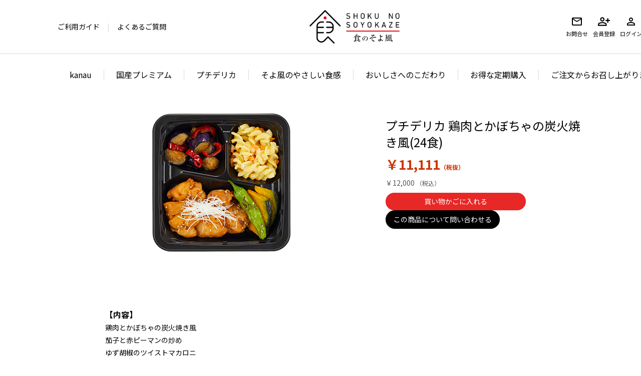

--- FILE ---
content_type: text/html; charset=utf-8
request_url: https://shokunosoyokaze.com/shop/g/gCPD036/
body_size: 16917
content:
<!DOCTYPE html>
<html data-browse-mode="P" lang="ja" >
<head>
<meta charset="UTF-8">
<title>プチデリカ 鶏肉とかぼちゃの炭火焼き風(24食): 食のそよ風</title>
<link rel="canonical" href="https://shokunosoyokaze.com/shop/g/gCPD036/">


<meta name="description" content="おいしさと、食べる喜びを、食のそよ風にのせて「食のそよ風」プチデリカ 鶏肉とかぼちゃの炭火焼き風(24食)のページです。">
<meta name="keywords" content="CPD036,プチデリカ 鶏肉とかぼちゃの炭火焼き風(24食),食のそよ風,宅配,栄養,美食,プチデリカ,そよ風のやさしい食感,そよ風,ユニマット リタイアメント・コミュニティ">

<meta name="wwwroot" content="" />
<meta name="rooturl" content="https://shokunosoyokaze.com" />
<meta name="viewport" content="width=1200">
<link rel="stylesheet" type="text/css" href="https://ajax.googleapis.com/ajax/libs/jqueryui/1.12.1/themes/ui-lightness/jquery-ui.min.css">
<link rel="stylesheet" type="text/css" href="https://maxcdn.bootstrapcdn.com/font-awesome/4.7.0/css/font-awesome.min.css">
<link rel="stylesheet" type="text/css" href="/css/sys/reset.css">
<link rel="stylesheet" type="text/css" href="/css/sys/base.css">
<link rel="stylesheet" type="text/css" href="/css/sys/base_form.css">
<link rel="stylesheet" type="text/css" href="/css/sys/base_misc.css">
<link rel="stylesheet" type="text/css" href="/css/sys/layout.css">
<link rel="stylesheet" type="text/css" href="/css/sys/block_common.css">
<link rel="stylesheet" type="text/css" href="/css/sys/block_customer.css">
<link rel="stylesheet" type="text/css" href="/css/sys/block_goods.css">
<link rel="stylesheet" type="text/css" href="/css/sys/block_order.css">
<link rel="stylesheet" type="text/css" href="/css/sys/block_misc.css">
<link rel="stylesheet" type="text/css" href="/css/sys/block_store.css">
<script src="https://ajax.googleapis.com/ajax/libs/jquery/1.11.1/jquery.min.js"></script>
<script src="https://ajax.googleapis.com/ajax/libs/jqueryui/1.12.1/jquery-ui.min.js"></script>
<script src="/lib/jquery.cookie.js"></script>
<script src="/lib/jquery.balloon.js"></script>
<script src="/lib/goods/jquery.tile.min.js"></script>
<script src="/lib/modernizr-custom.js"></script>
<script src="/js/sys/tmpl.js"></script>
<script src="/js/sys/msg.js"></script>
<script src="/js/sys/sys.js"></script>
<script src="/js/sys/common.js"></script>
<script src="/js/sys/search_suggest.js"></script>
<script src="/js/sys/ui.js"></script>
<script src="/js/sys/analytics_cookie.js"></script>

	
		<!-- Google Tag Manager -->
<script>(function(w,d,s,l,i){w[l]=w[l]||[];w[l].push({'gtm.start':
new Date().getTime(),event:'gtm.js'});var f=d.getElementsByTagName(s)[0],
j=d.createElement(s),dl=l!='dataLayer'?'&l='+l:'';j.async=true;j.src=
'https://www.googletagmanager.com/gtm.js?id='+i+dl;f.parentNode.insertBefore(j,f);
})(window,document,'script','dataLayer','GTM-WHD7J55');</script>
<!-- End Google Tag Manager -->

<!-- Google Tag Manager -->
<script>(function(w,d,s,l,i){w[l]=w[l]||[];w[l].push({'gtm.start':
new Date().getTime(),event:'gtm.js'});var f=d.getElementsByTagName(s)[0],
j=d.createElement(s),dl=l!='dataLayer'?'&l='+l:'';j.async=true;j.src=
'https://www.googletagmanager.com/gtm.js?id='+i+dl;f.parentNode.insertBefore(j,f);
})(window,document,'script','dataLayer','GTM-P3QXT5ZF');</script>
<!-- End Google Tag Manager -->

<!-- Google Tag Manager (noscript) -->
<noscript><iframe src="https://www.googletagmanager.com/ns.html?id=GTM-P3QXT5ZF"
height="0" width="0" style="display:none;visibility:hidden"></iframe></noscript>
<!-- End Google Tag Manager (noscript) -->

<meta name="facebook-domain-verification" content="xmv2qz18mwu1yxuldwpkcbna7igjgy" />

    <meta http-equiv="x-ua-compatible" content="ie=edge">
    <meta name="format-detection" content="telephone=no">
    <link rel="shortcut icon" href="/favicon.ico" type="image/x-icon">
    <link rel="stylesheet" href="/css/usr/jquery.fancybox_pc.css">
    <link rel="stylesheet" href="/css/usr/reset_pc.css">
    <link rel="stylesheet" href="/css/usr/base_pc.css">
    <link rel="stylesheet" href="/css/usr/layout_pc.css">
    <link rel="stylesheet" href="/css/usr/block_pc.css?20250401">
    <link rel="stylesheet" href="/css/usr/user_pc.css">
    <link rel="stylesheet" href="/css/usr/swiper_pc.css">
    <link rel="stylesheet" href="/css/usr/product_list_pc.css">
    <link rel="stylesheet" href="/css/usr/product_ details_pc.css">
    <link rel="stylesheet" href="/css/usr/cart_pc.css">
    <link rel="stylesheet" href="/css/usr/login_pc.css">
    <link rel="stylesheet" href="/css/usr/corporate_pc.css">
    <script type="text/javascript" src="/js/usr/ua.js"></script>
    <script src="/js/usr/user.js"></script>
    <script src="/js/usr/topBtn_pc.js" defer></script>
    <script src="/js/usr/function_pc.js" defer></script>

<!-- 2024リニューアル -->
<link rel="stylesheet" href="/css/usr/layout_pc_2024.css?20240626">
<link rel="stylesheet" href="/css/usr/block_pc_2024.css?20250401">
<link rel="stylesheet" href="/css/usr/user_pc_2024.css?20240215">
<!-- //2024リニューアル -->

	


	<script src="/js/usr/goods.js"></script>
<script src="/js/usr/yenmark.js"></script>

<!-- etm meta -->
<meta property="etm:device" content="desktop" />
<meta property="etm:page_type" content="goods" />
<meta property="etm:cart_item" content="[]" />
<meta property="etm:attr" content="" />
<meta property="etm:goods_detail" content="{&quot;goods&quot;:&quot;CPD036&quot;,&quot;category&quot;:&quot;2010&quot;,&quot;name&quot;:&quot;プチデリカ 鶏肉とかぼちゃの炭火焼き風(24食)&quot;,&quot;variation_name1&quot;:&quot;&quot;,&quot;variation_name2&quot;:&quot;&quot;,&quot;item_code&quot;:&quot;265957&quot;,&quot;backorder_fg&quot;:&quot;&quot;,&quot;s_dt&quot;:&quot;&quot;,&quot;f_dt&quot;:&quot;&quot;,&quot;release_dt&quot;:&quot;&quot;,&quot;regular&quot;:&quot;0&quot;,&quot;set_fg&quot;:&quot;1&quot;,&quot;stock_status&quot;:&quot;1&quot;,&quot;price&quot;:&quot;12000&quot;,&quot;sale_fg&quot;:&quot;false&quot;,&quot;brand&quot;:&quot;&quot;,&quot;brand_name&quot;:&quot;&quot;,&quot;category_name&quot;:&quot;プチデリカ&quot;,&quot;category_code1&quot;:&quot;&quot;,&quot;category_name1&quot;:&quot;&quot;,&quot;category_code2&quot;:&quot;&quot;,&quot;category_name2&quot;:&quot;&quot;,&quot;category_code3&quot;:&quot;&quot;,&quot;category_name3&quot;:&quot;&quot;,&quot;category_code4&quot;:&quot;&quot;,&quot;category_name4&quot;:&quot;&quot;}" />
<meta property="etm:goods_keyword" content="[{&quot;goods&quot;:&quot;CPD036&quot;,&quot;stock&quot;:&quot;265957&quot;},{&quot;goods&quot;:&quot;CPD036&quot;,&quot;stock&quot;:&quot;CPD036&quot;},{&quot;goods&quot;:&quot;CPD036&quot;,&quot;stock&quot;:&quot;トップページ&quot;},{&quot;goods&quot;:&quot;CPD036&quot;,&quot;stock&quot;:&quot;プチデリカ&quot;},{&quot;goods&quot;:&quot;CPD036&quot;,&quot;stock&quot;:&quot;鶏肉とかぼちゃの炭火焼き風（24食）&quot;},{&quot;goods&quot;:&quot;CPD036&quot;,&quot;stock&quot;:&quot;鶏肉とかぼちゃの炭火焼き風24食&quot;}]" />
<meta property="etm:goods_event" content="[{&quot;event&quot;:&quot;CORP02&quot;,&quot;name&quot;:&quot;【法人会員様専用】プチデリカ　商品一覧（24食）&quot;,&quot;goods&quot;:&quot;CPD036&quot;}]" />
<meta property="etm:goods_genre" content="[]" />

<script src="/js/sys/goods_ajax_cart.js"></script>

	

<script src="/js/sys/goods_ajax_quickview.js"></script>
<meta property="ecb:GATrackingCode" content="UA-145819018-1">
<!-- Global site tag (gtag.js) - Google Analytics -->
<script async src="https://www.googletagmanager.com/gtag/js?id=UA-145819018-1"></script>
<script>
  window.dataLayer = window.dataLayer || [];
  function gtag(){dataLayer.push(arguments);}

  gtag('js', new Date());

  gtag('config', 'UA-145819018-1', {
  
    'custom_map': {
      'dimension1': 'guid',
      'dimension2': 'clientId',
      'dimension3': 'hit_timestamp',
      'dimension4': 'sessionId'
    },
  'guid': '00000000-0000-0000-0000-000000000000',
  'hit_timestamp': setAnalytics.getAccessTime(),
  'sessionId': '',
  'linker': {'domains': ['shokunosoyokaze.com','grand-delica.com'] }
  });



</script>

<!-- Global site tag (gtag.js) - Google Analytics -->
<script async src="https://www.googletagmanager.com/gtag/js?id=G-J2TB7EW5TD"></script>
<script>
  const trackingcode = "G-J2TB7EW5TD";
  window.dataLayer = window.dataLayer || [];
  function gtag(){dataLayer.push(arguments);}
  gtag('js', new Date());
  
    gtag('config', trackingcode, { '会員GUID': '00000000-0000-0000-0000-000000000000','クライアントID': '', user_id: null });
  
</script>




</head>
<body class="page-goods" 

		

>




<div class="wrapper">
	
		
		<h1 class="optimaized-h1 container">プチデリカ 鶏肉とかぼちゃの炭火焼き風(24食) </h1>
		
			
					<!-- 共通ヘッダー 始まり -->
<!-- Google Tag Manager (noscript) -->
<noscript><iframe src="https://www.googletagmanager.com/ns.html?id=GTM-WHD7J55"
height="0" width="0" style="display:none;visibility:hidden"></iframe></noscript>
<!-- End Google Tag Manager (noscript) -->

<!-- svgアイコン -->
<svg display="none">
  <defs>
    <symbol id="icon-member-regist" viewBox="0 0 22 16" >
      <path d="M17 10V7H14V5H17V2H19V5H22V7H19V10H17ZM8 8C6.9 8 5.95833 7.60833 5.175 6.825C4.39167 6.04167 4 5.1 4 4C4 2.9 4.39167 1.95833 5.175 1.175C5.95833 0.391667 6.9 0 8 0C9.1 0 10.0417 0.391667 10.825 1.175C11.6083 1.95833 12 2.9 12 4C12 5.1 11.6083 6.04167 10.825 6.825C10.0417 7.60833 9.1 8 8 8ZM0 16V13.2C0 12.6333 0.145833 12.1125 0.4375 11.6375C0.729167 11.1625 1.11667 10.8 1.6 10.55C2.63333 10.0333 3.68333 9.64583 4.75 9.3875C5.81667 9.12917 6.9 9 8 9C9.1 9 10.1833 9.12917 11.25 9.3875C12.3167 9.64583 13.3667 10.0333 14.4 10.55C14.8833 10.8 15.2708 11.1625 15.5625 11.6375C15.8542 12.1125 16 12.6333 16 13.2V16H0ZM2 14H14V13.2C14 13.0167 13.9542 12.85 13.8625 12.7C13.7708 12.55 13.65 12.4333 13.5 12.35C12.6 11.9 11.6917 11.5625 10.775 11.3375C9.85833 11.1125 8.93333 11 8 11C7.06667 11 6.14167 11.1125 5.225 11.3375C4.30833 11.5625 3.4 11.9 2.5 12.35C2.35 12.4333 2.22917 12.55 2.1375 12.7C2.04583 12.85 2 13.0167 2 13.2V14ZM8 6C8.55 6 9.02083 5.80417 9.4125 5.4125C9.80417 5.02083 10 4.55 10 4C10 3.45 9.80417 2.97917 9.4125 2.5875C9.02083 2.19583 8.55 2 8 2C7.45 2 6.97917 2.19583 6.5875 2.5875C6.19583 2.97917 6 3.45 6 4C6 4.55 6.19583 5.02083 6.5875 5.4125C6.97917 5.80417 7.45 6 8 6Z"/>
    </symbol>
    <symbol id="icon-mail" viewBox="0 0 24 24">
      <path d="M4 20C3.45 20 2.97917 19.8042 2.5875 19.4125C2.19583 19.0208 2 18.55 2 18V6C2 5.45 2.19583 4.97917 2.5875 4.5875C2.97917 4.19583 3.45 4 4 4H20C20.55 4 21.0208 4.19583 21.4125 4.5875C21.8042 4.97917 22 5.45 22 6V18C22 18.55 21.8042 19.0208 21.4125 19.4125C21.0208 19.8042 20.55 20 20 20H4ZM12 13L4 8V18H20V8L12 13ZM12 11L20 6H4L12 11ZM4 8V6V18V8Z"/>
    </symbol>
    <symbol id="icon-member" viewBox="0 0 24 24">
      <path d="M12 12C10.9 12 9.95833 11.6083 9.175 10.825C8.39167 10.0417 8 9.1 8 8C8 6.9 8.39167 5.95833 9.175 5.175C9.95833 4.39167 10.9 4 12 4C13.1 4 14.0417 4.39167 14.825 5.175C15.6083 5.95833 16 6.9 16 8C16 9.1 15.6083 10.0417 14.825 10.825C14.0417 11.6083 13.1 12 12 12ZM4 20V17.2C4 16.6333 4.14583 16.1125 4.4375 15.6375C4.72917 15.1625 5.11667 14.8 5.6 14.55C6.63333 14.0333 7.68333 13.6458 8.75 13.3875C9.81667 13.1292 10.9 13 12 13C13.1 13 14.1833 13.1292 15.25 13.3875C16.3167 13.6458 17.3667 14.0333 18.4 14.55C18.8833 14.8 19.2708 15.1625 19.5625 15.6375C19.8542 16.1125 20 16.6333 20 17.2V20H4ZM6 18H18V17.2C18 17.0167 17.9542 16.85 17.8625 16.7C17.7708 16.55 17.65 16.4333 17.5 16.35C16.6 15.9 15.6917 15.5625 14.775 15.3375C13.8583 15.1125 12.9333 15 12 15C11.0667 15 10.1417 15.1125 9.225 15.3375C8.30833 15.5625 7.4 15.9 6.5 16.35C6.35 16.4333 6.22917 16.55 6.1375 16.7C6.04583 16.85 6 17.0167 6 17.2V18ZM12 10C12.55 10 13.0208 9.80417 13.4125 9.4125C13.8042 9.02083 14 8.55 14 8C14 7.45 13.8042 6.97917 13.4125 6.5875C13.0208 6.19583 12.55 6 12 6C11.45 6 10.9792 6.19583 10.5875 6.5875C10.1958 6.97917 10 7.45 10 8C10 8.55 10.1958 9.02083 10.5875 9.4125C10.9792 9.80417 11.45 10 12 10Z"/>
    </symbol>
    <symbol id="icon-cart" viewBox="0 0 24 24">
      <path d="M7 22C6.45 22 5.97917 21.8042 5.5875 21.4125C5.19583 21.0208 5 20.55 5 20C5 19.45 5.19583 18.9792 5.5875 18.5875C5.97917 18.1958 6.45 18 7 18C7.55 18 8.02083 18.1958 8.4125 18.5875C8.80417 18.9792 9 19.45 9 20C9 20.55 8.80417 21.0208 8.4125 21.4125C8.02083 21.8042 7.55 22 7 22ZM17 22C16.45 22 15.9792 21.8042 15.5875 21.4125C15.1958 21.0208 15 20.55 15 20C15 19.45 15.1958 18.9792 15.5875 18.5875C15.9792 18.1958 16.45 18 17 18C17.55 18 18.0208 18.1958 18.4125 18.5875C18.8042 18.9792 19 19.45 19 20C19 20.55 18.8042 21.0208 18.4125 21.4125C18.0208 21.8042 17.55 22 17 22ZM6.15 6L8.55 11H15.55L18.3 6H6.15ZM5.2 4H19.95C20.3333 4 20.625 4.17083 20.825 4.5125C21.025 4.85417 21.0333 5.2 20.85 5.55L17.3 11.95C17.1167 12.2833 16.8708 12.5417 16.5625 12.725C16.2542 12.9083 15.9167 13 15.55 13H8.1L7 15H19V17H7C6.25 17 5.68333 16.6708 5.3 16.0125C4.91667 15.3542 4.9 14.7 5.25 14.05L6.6 11.6L3 4H1V2H4.25L5.2 4Z" />
    </symbol>
    <symbol id="icon-fiber" viewBox="0 0 22 21">
      <g clip-path="url(#clip0_78_1217)">
        <path d="M16.9236 5.78435C16.6206 5.32959 16.2425 4.98004 15.7572 4.76296C15.5472 4.66945 15.4319 4.53475 15.39 4.29484C15.1931 3.17104 14.7046 2.6968 13.5948 2.4825C13.4697 2.45857 13.3653 2.30661 13.2597 2.20475C13.232 2.17803 13.2347 2.11792 13.2249 2.07228C12.991 1.0186 12.286 0.584999 11.2806 0.915629C10.9651 1.01972 10.6806 1.01972 10.3586 0.971291C10.0082 0.918412 9.63177 0.922309 9.28469 0.994112C8.73253 1.10822 8.44366 1.50008 8.386 2.07283C8.34901 2.44131 8.26795 2.52369 7.89857 2.571C6.88999 2.7007 6.28343 3.46493 6.36612 4.5019C6.39822 4.90823 6.34871 4.94887 5.98477 5.12476C5.57786 5.32069 5.15952 5.51884 4.80429 5.79492C4.20643 6.25914 4.00297 6.91539 4.11232 7.67573C4.12864 7.79039 4.14822 7.95181 4.08838 8.01972C3.99209 8.12881 3.83433 8.23012 3.69616 8.24014C3.49107 8.25461 3.38118 8.08484 3.34908 7.88112C3.19676 6.9243 3.38227 6.0493 4.08784 5.38024C4.45939 5.02791 4.92995 4.783 5.36733 4.50858C5.49191 4.4301 5.56589 4.37778 5.57949 4.20745C5.66816 3.10925 6.15233 2.29158 7.20388 1.89694C6.97159 1.03363 5.70026 0.550489 5.00883 1.0854C4.85434 1.20507 4.73955 1.43384 4.69331 1.63311C4.59811 2.04556 4.32176 2.17915 3.98067 1.92867C3.48998 1.56854 2.9895 1.61196 2.56137 2.04779C2.23551 2.37953 2.04076 2.78808 2.0821 3.24674C2.12127 3.68201 2.24585 4.11283 2.36825 4.53474C2.45637 4.83921 2.39381 5.07522 2.10277 5.14814C1.6246 5.26836 1.40536 5.60512 1.29167 6.05765C1.05122 7.01725 1.21279 7.85385 1.96568 8.53403C2.24095 8.78228 2.16261 9.14575 1.81391 9.24817C1.28024 9.40513 1.01586 9.79198 0.875504 10.3035C0.710127 10.9058 0.772687 11.493 1.07733 12.0246C1.29928 12.4125 1.58379 12.7665 1.86559 13.1144C1.99615 13.2753 2.07122 13.4217 2.05762 13.6354C1.98908 14.6958 2.54124 15.4294 3.56288 15.6086C3.83868 15.657 3.9872 15.7895 4.10905 16.0344C4.64598 17.1109 5.40596 17.9959 6.3634 18.7034C6.4265 18.7502 6.49505 18.7886 6.58372 18.8069C6.31934 18.4485 6.04353 18.0989 5.79274 17.731C4.70038 16.1274 4.08566 14.3679 4.13462 12.3903C4.13734 12.2795 4.05248 12.132 3.96326 12.0591C3.17555 11.4167 2.82793 10.3887 3.0983 9.453C3.18044 9.16913 3.3654 9.02719 3.58246 9.08118C3.82182 9.14074 3.92736 9.35504 3.86316 9.65116C3.69561 10.4221 3.92246 11.0572 4.57146 11.478C4.86087 11.6656 4.97511 11.8682 4.95335 12.2222C4.81354 14.5488 5.71712 16.4814 7.15329 18.2052C7.17396 18.2297 7.20334 18.247 7.2746 18.3043C7.25012 17.9943 7.22999 17.7405 7.21041 17.4861C7.05537 15.4695 6.90795 13.4512 7.13588 11.4312C7.21531 10.7293 7.34206 10.0319 7.12337 9.34001C7.02708 9.03443 6.9074 8.72718 6.74366 8.45555C6.52388 8.09208 6.18007 7.92064 5.74759 7.96239C5.45764 7.99077 5.26723 7.83659 5.25527 7.58166C5.24384 7.34287 5.4065 7.18479 5.697 7.16197C6.50702 7.09796 7.09019 7.46978 7.50744 8.15609C7.56238 8.24626 7.61297 8.33921 7.65867 8.41881C7.93937 7.65792 8.17166 6.88645 8.50459 6.16396C8.85112 5.41253 9.28632 4.70229 9.70085 3.98537C9.8695 3.69426 10.1045 3.64249 10.3123 3.795C10.5185 3.9464 10.5234 4.17016 10.3368 4.45292C10.1899 4.67557 10.0517 4.90434 9.91193 5.13199C9.89397 5.16094 9.89017 5.19879 9.87874 5.23608C10.2927 5.14647 10.6926 5.03236 11.1006 4.98171C11.3916 4.94553 11.6973 4.96668 11.9884 5.01399C12.2441 5.05574 12.3681 5.26447 12.3289 5.46986C12.2849 5.69918 12.1064 5.81941 11.8382 5.79325C11.2404 5.73481 10.6605 5.80606 10.1099 6.05598C9.51861 6.32482 9.10408 6.76622 8.88431 7.39686C8.21029 9.33556 7.84472 11.331 7.81099 13.3894C7.8099 13.4439 7.81099 13.4985 7.85832 13.5714C7.9644 13.3688 8.04818 13.1495 8.18091 12.9675C8.49154 12.5406 8.61775 12.1309 8.5133 11.5559C8.33378 10.5685 8.85003 9.72018 9.73948 9.2632C9.89887 9.18137 9.98265 9.08063 10.0354 8.90529C10.37 7.79596 11.2262 7.10631 12.3676 7.06679C12.8158 7.0512 13.269 7.11856 13.7167 7.17422C14.0126 7.21095 14.1339 7.3913 14.0844 7.64344C14.0284 7.93066 13.813 8.04198 13.5138 7.99912C13.0965 7.93956 12.6678 7.85496 12.2544 7.89392C11.4449 7.97018 10.8835 8.54238 10.7312 9.36617C10.6839 9.62333 10.5658 9.76749 10.3314 9.87046C9.33202 10.3091 9.05404 11.0377 9.43701 12.078C9.48978 12.2216 9.46149 12.4649 9.37173 12.5851C7.87137 14.605 7.75006 16.8677 8.2315 19.2372C8.30875 19.6168 8.54539 19.8907 8.90715 20.0704C8.96319 19.5778 8.98277 19.1042 9.07688 18.6466C9.22213 17.9408 9.39784 17.2395 9.59913 16.5482C9.79279 15.8836 9.66441 15.3949 9.12312 14.9885C8.91967 14.836 8.86853 14.6262 8.98821 14.4336C9.10844 14.2399 9.33855 14.162 9.53167 14.31C9.80802 14.5221 10.0506 14.7804 10.321 15.032C10.3558 14.9824 10.4195 14.8956 10.4793 14.8071C11.2659 13.6471 12.2805 12.7593 13.5116 12.1236C13.6318 12.0619 13.7553 11.9517 13.8141 11.832C13.9838 11.4852 14.1432 11.1295 14.2645 10.7627C14.4135 10.3119 14.4446 9.85933 14.1486 9.43352C14.0295 9.26208 14.0725 9.07228 14.2313 8.93479C14.3907 8.79731 14.6023 8.77894 14.7225 8.93702C14.889 9.15577 15.0413 9.41293 15.1093 9.67787C15.2448 10.2039 15.1295 10.7265 14.9597 11.2331C14.9282 11.3271 14.8966 11.4206 14.8591 11.5331C15.3835 11.4212 15.8834 11.3082 16.3866 11.2108C16.6173 11.1663 16.8534 11.1429 17.0879 11.1267C17.3724 11.1073 17.5557 11.2514 17.5747 11.4891C17.5954 11.7413 17.4295 11.9038 17.1314 11.9405C16.7 11.9945 16.2664 12.0374 15.8399 12.1192C14.9679 12.2873 14.1573 12.6302 13.3881 13.0788C13.2945 13.1333 13.2064 13.1962 13.0699 13.2847C13.1933 13.3265 13.2717 13.3554 13.3517 13.3788C13.7945 13.5085 14.153 13.7645 14.4282 14.1397C14.5838 14.3518 14.5621 14.59 14.3847 14.7342C14.2041 14.8811 13.9631 14.8616 13.8151 14.6379C13.3065 13.8686 12.0172 14.0239 11.5352 14.6574C10.5033 16.0144 9.97013 17.5473 9.79279 19.2327C9.76559 19.4905 9.75308 19.7504 9.73567 20.0092C9.73349 20.0448 9.74383 20.0816 9.74818 20.1172C10.1502 20.1011 10.4994 19.7866 10.6752 19.3018C10.9308 18.5976 11.3008 17.9631 11.8203 17.4299C11.9579 17.2885 12.1293 17.1722 12.3039 17.0814C12.4976 16.9807 12.6858 17.0413 12.7979 17.2356C12.9083 17.4271 12.8767 17.6219 12.6999 17.7566C12.0433 18.2564 11.65 18.9255 11.3617 19.7031C10.8862 20.9839 9.28904 21.3952 8.1956 20.5664C8.04001 20.4484 7.85832 20.3538 7.67445 20.2892C6.14199 19.7543 4.95661 18.7602 4.02582 17.4254C3.97305 17.3497 3.91648 17.2757 3.87513 17.1944C3.6287 16.709 3.29631 16.3968 2.75503 16.1858C1.7829 15.8068 1.31343 14.9707 1.24978 13.9009C1.24107 13.7523 1.17198 13.5814 1.07787 13.4673C0.485454 12.7543 0.0197878 11.9789 0.00074769 11.0082C-0.0161164 10.1315 0.250989 9.36561 0.9348 8.79063C0.961456 8.76781 0.982128 8.73719 1.01531 8.69879C0.647023 8.20396 0.401677 7.65179 0.394061 7.03451C0.383181 6.08325 0.524622 5.17708 1.37979 4.57538C1.42984 4.54031 1.42984 4.40338 1.42331 4.31655C1.38795 3.86625 1.28623 3.41372 1.31288 2.96843C1.37109 1.98934 2.07938 1.11267 2.9389 0.933997C3.2294 0.873326 3.54547 0.947913 3.85011 0.946243C3.93878 0.946243 4.06499 0.926205 4.1096 0.865534C4.62694 0.165311 5.53488 -0.139158 6.36721 0.131914C6.85355 0.29055 7.26318 0.571641 7.58958 0.9763C7.65214 1.05367 7.71416 1.1316 7.77291 1.20563C7.80174 1.19394 7.82459 1.19171 7.83112 1.18058C8.36043 0.228765 9.21125 0.016138 10.1866 0.131914C10.549 0.174774 10.8873 0.17867 11.2507 0.085715C12.4829 -0.22933 13.4838 0.339532 13.9093 1.53793C13.9403 1.62476 14.0322 1.72606 14.1154 1.75C15.2018 2.06281 15.8737 2.77194 16.1321 3.89742C16.1516 3.98258 16.2262 4.07888 16.3018 4.12285C16.9067 4.47797 17.3767 4.96501 17.7287 5.58007C17.776 5.66301 17.8832 5.73147 17.9768 5.76153C18.4811 5.92183 18.9184 6.18511 19.29 6.5714C19.3667 6.65155 19.4815 6.70833 19.5886 6.74061C20.792 7.10353 21.3392 8.02807 21.101 9.28991C21.0857 9.37062 21.1249 9.48584 21.1777 9.55264C21.7913 10.3308 21.9567 11.1835 21.6232 12.1337C21.5922 12.2216 21.6107 12.3513 21.652 12.4387C22.1895 13.577 22.1019 14.678 21.4214 15.7121C20.7327 16.7591 19.7399 17.2267 18.5104 17.1644C18.1802 17.1477 18.1421 17.1888 18.0448 17.5173C17.9615 17.7972 17.8663 18.0895 17.7064 18.326C17.374 18.8186 16.7598 18.9221 16.2882 18.5698C15.5891 18.0471 14.839 17.6609 13.98 17.505C13.7684 17.4666 13.646 17.3185 13.6552 17.0898C13.6645 16.8543 13.8113 16.7235 14.0246 16.7269C14.2563 16.7308 14.5115 16.7358 14.7144 16.8321C15.3612 17.1393 15.996 17.4755 16.6206 17.8284C16.9121 17.9932 17.052 17.9809 17.1836 17.6642C17.2255 17.5629 17.2527 17.4532 17.2755 17.3447C17.4273 16.62 17.8201 16.3111 18.5518 16.3589C19.1839 16.4001 19.7567 16.2465 20.2589 15.8446C21.206 15.0865 21.4665 13.725 20.8524 12.668C20.7174 12.4359 20.7044 12.2389 20.8094 11.9917C21.1684 11.1468 21.0286 10.51 20.3649 9.88995C20.1963 9.73242 20.1555 9.56711 20.2382 9.34391C20.5869 8.40768 20.2382 7.75143 19.2916 7.49372C19.1034 7.44251 18.9179 7.31949 18.7721 7.18368C18.4734 6.90482 18.1688 6.65044 17.7668 6.54858C17.3648 6.44672 17.034 6.56918 16.7685 6.88589C16.4954 7.21151 16.4438 7.20427 16.0505 7.04453C15.7953 6.94099 15.513 6.89201 15.2377 6.85806C14.9499 6.82244 14.7715 6.69553 14.7715 6.46231C14.7715 6.22519 14.9429 6.03872 15.2236 6.04707C15.5005 6.05598 15.7801 6.10885 16.0499 6.17843C16.206 6.21906 16.3137 6.21795 16.4405 6.10551C16.576 5.98584 16.7413 5.90179 16.9241 5.78212L16.9236 5.78435Z" fill="black"/>
      </g>
      <defs>
        <clipPath id="clip0_78_1217">
          <rect width="22" height="21" fill="white"/>
        </clipPath>
      </defs>
    </symbol>
    <symbol id="icon-protein" viewBox="0 0 23 21">
      <g clip-path="url(#clip0_78_1210)">
        <path d="M0 11.7658C0.274534 8.11085 1.45815 4.65438 4.06869 1.87702C6.35866 -0.559052 9.13359 -0.654823 11.4104 1.76906C14.4434 4.99393 15.9443 8.95712 15.461 13.5298C14.8117 19.6957 8.44643 23.0059 3.73497 19.6887C1.16225 17.8743 0.0558931 15.1909 0 11.7658ZM14.884 12.0166C14.8462 8.48174 13.0461 4.18075 10.7315 2.08946C8.81302 0.355127 6.70224 0.262839 4.89064 2.11035C1.79351 5.26906 0.289329 9.18523 0.889357 13.7457C1.52062 18.5395 6.09563 21.43 10.1758 19.8036C13.0017 18.677 14.9218 15.5009 14.884 12.0148V12.0166Z" fill="black"/>
        <path d="M12.7041 11.7345C12.7173 15.4592 9.66451 18.1477 6.51477 17.1848C4.34316 16.5213 2.81268 14.1514 2.89159 11.5726C2.9705 8.97457 4.54701 6.78925 6.73999 6.23204C9.81082 5.45368 12.691 8.11089 12.7041 11.7328V11.7345ZM3.55244 11.6788C3.50806 12.6435 3.75629 13.549 4.26426 14.4231C4.76401 15.285 5.49719 15.9902 6.38819 16.3646C7.87922 16.9932 9.61355 16.5614 10.7429 15.2397C11.892 13.8937 12.2356 12.2987 11.8904 10.5417C11.5205 8.66811 10.0755 7.16711 8.42993 6.89373C7.32522 6.71089 6.17448 7.02258 5.30485 7.77134C4.42865 8.52706 3.91575 9.67457 3.66752 10.8221C3.60505 11.1129 3.56724 11.3985 3.55409 11.6788H3.55244Z" fill="black"/>
        <path d="M18.8606 1.76912C16.5838 -0.653016 13.8089 -0.558986 11.5189 1.87708C11.5189 1.87708 11.5173 1.87883 11.5156 1.88057C11.6882 2.06689 11.8559 2.25669 12.017 2.44649C12.1222 2.3333 12.2291 2.22012 12.3392 2.10868C14.1508 0.261164 16.2616 0.353452 18.1801 2.08778C20.4947 4.17907 22.2948 8.48181 22.3326 12.0149C22.3704 15.501 20.4503 18.6771 17.6244 19.8037C15.7799 20.5385 13.8352 20.3487 12.1978 19.4781C11.9874 19.6365 11.7721 19.788 11.5485 19.9239C16.2189 22.8318 22.2783 19.5373 22.9129 13.5281C23.3945 8.95544 21.8937 4.994 18.8623 1.76738L18.8606 1.76912Z" fill="black"/>
        <path d="M20.153 11.7347C20.1399 8.18592 17.3764 5.56702 14.3779 6.19214C14.4782 6.42199 14.5736 6.65532 14.6623 6.89214C15.0635 6.82945 15.4728 6.82945 15.8772 6.89562C17.5228 7.16726 18.9678 8.66826 19.3376 10.5436C19.6845 12.3006 19.3409 13.8956 18.1902 15.2416C17.2466 16.3474 15.8772 16.828 14.5818 16.5877C14.4684 16.8175 14.3434 17.0387 14.2119 17.2546C17.2712 18.0051 20.1629 15.3618 20.1514 11.7364L20.153 11.7347Z" fill="black"/>
      </g>
      <defs>
        <clipPath id="clip0_78_1210">
          <rect width="23" height="21" fill="white"/>
        </clipPath>
      </defs>
    </symbol>
  </defs>
</svg>
<!-- //svgアイコン -->
      <div id="is-loader"></div>
      <div class="m-btnTop"><a href="#"><img src="//d12x8xcsuwjfth.cloudfront.net/img/usr/second/arrow_w.png" alt="ページ上部に戻る"></a></div>
      <header id="header" class="pane-header">
        <div class="inner">
          <h1 class="block-header-logo"><a href="/"><img src="//d12x8xcsuwjfth.cloudfront.net/img/usr/pc/common/hd-logo.png" alt="食のそよ風"></a></h1>
          <div class="block-headerMenu">
            <ul class="block-headerMenu--list">
        <li><a href="/shop/pages/guide.aspx">ご利用ガイド</a></li>
              <li><a href="/shop/pages/faq.aspx">よくあるご質問</a></li>
            </ul>
          </div><!-- / block-headerMenu -->
          <div class="block-headerNav">
            <div clas="block-headerNav--tel">
              <p class="block-headerNav--tel-receipt">受付時間 8:30~20:30</p>
              <p class="block-headerNav--tel-number">0120-253-831</p>
            </div>
            <ul class="block-headernav--item-list">
        <li><a href="/shop/contact/contact.aspx"><svg class="icon icon-mail"><use xlink:href="#icon-mail"></use></svg>お問合せ</a></li>
        <li><a href="/shop/customer/entry.aspx"><svg class="icon icon-member-regist"><use xlink:href="#icon-member-regist"></use></svg>会員登録</a></li>
        <li><a href="/shop/customer/menu.aspx"><svg class="icon icon-member"><use xlink:href="#icon-member"></use></svg>ログイン</a></li>
        <li><a href="/shop/cart/cart.aspx"><span class="block-headerNav--cart-count js-cart-count"></span><svg class="icon icon-cart"><use xlink:href="#icon-cart"></use></svg>カート</a></li>
            </ul>
          </div><!-- /block-headerNav -->
        </div><!-- / container -->
  <div class="block-glovalNav">
    <div class="block-glovalNav-inner">
      <div class="block-glovalNav-logo"><a href="/"><img src="//d12x8xcsuwjfth.cloudfront.net/img/usr/pc/common/hd-logo.png" alt="食のそよ風"></a></div>
      <ul class="block-glovalNav-list">
        <li><a href="/shop/pages/kanau.aspx">kanau</a></li>
        <li><a href="/shop/pages/kokusan_premium.aspx">国産プレミアム</a></li>
        <li><a href="/shop/pages/petit_delica.aspx">プチデリカ</a></li>
        <li><a href="/shop/pages/yasashii_shokkan.aspx">そよ風のやさしい食感</a></li>
        <li class="fixed-no"><a href="/shop/pages/about_soyokaze.aspx">おいしさへのこだわり</a></li>
        <li class="fixed-show"><a href="/shop/pages/faq.aspx">よくあるご質問</a></li>
        <li><a href="/shop/pages/about_buy.aspx">お得な定期購入</a></li>
        <li><a href="/shop/pages/delivery.aspx">ご注文からお召し上がりまで</a></li>
      </ul>
    </div>
  </div>
</header>
<!-- 共通ヘッダー 終わり -->
					
						
					
			
		
	
	
<div class="pane-topic-path">
	<div class="container">
		<div class="block-topic-path"></div>
	</div>
</div>
<div class="pane-contents">
<div class="container">

<div class="pane-left-menu">
<div id="block_of_leftmenu_top" class="block-left-menu-top">


		


</div>
<div id="block_of_leftmenu_middle" class="block-left-menu-middle">


		


</div>
<div id="block_of_leftmenu_bottom" class="block-left-menu-bottom">


		


</div>



</div>

<main class="pane-main">

<div class="block-goods-detail">
	<div class="pane-goods-header">

		<div class="block-goods-detail--promotion-freespace">
			
		</div>

		<input type="hidden" value="" id="hidden_variation_group">
		<input type="hidden" value="0" id="variation_design_type">
		<input type="hidden" value="CPD036" id="hidden_goods">
		<input type="hidden" value="プチデリカ 鶏肉とかぼちゃの炭火焼き風(24食)" id="hidden_goods_name">
		<input type="hidden" value="f33649cf695d2a9c62d29ac52964891cdbd188e97ac21a6275de5e93612a5314" id="js_crsirefo_hidden">
	</div>

	<div class="pane-goods-left-side" id="gallery">
		<div class="block-src-l">

			<a href="//d12x8xcsuwjfth.cloudfront.net/img/goods/5/CPD036_dfcc11e8c3f44bac977abc878b9b4df3.jpg" name="CPD036" title="プチデリカ 鶏肉とかぼちゃの炭火焼き風(24食)" class="js-lightbox-gallery-info">

				<figure><img src="//d12x8xcsuwjfth.cloudfront.net/img/goods/L/CPD036_41c1643abcd74ca6801ca7c6fbb7dedf.jpg" alt="プチデリカ 鶏肉とかぼちゃの炭火焼き風(24食)" class="block-src-l--image"></figure>

			</a>


		</div>




	

		<dl class="block-goods-comment1">
			<dt><h3>商品詳細</h3></dt>
			<dd><ul class="block-goods-comment1--list">
<li>
<b>【内容】</b>
鶏肉とかぼちゃの炭火焼き風<br>茄子と赤ピーマンの炒め<br>ゆず胡椒のツイストマカロニ
</li>
<li>
<b>【材料】</b>
鶏肉（ブラジル）、かぼちゃ、ねぎ、揚げなす、さやいんげん、みそだれ、赤ピーマン、人参、マヨネーズ風ソース（加工油脂、鶏卵、醸造酢、その他）、牛乳、玉ねぎ、みつば、マカロニ、なたね油、清酒、濃口醤油、砂糖、果実調味料、発酵調味料、ゆずこしょう、ごま、かつお節、大豆油、食塩／増粘剤（加工でん粉、増粘多糖類）、調味料（アミノ酸等）、pH調整剤、着色料（アナトー色素、パプリカ色素、クチナシ）、香料
</li>
<li>
<b>【栄養成分】</b>
エネルギー:182kcal、たんぱく質：12.2g、脂質：10.7g、炭水化物：9.2g、塩分：1.4g、アレルゲン：一部に小麦・卵・乳成分・ごま・大豆・鶏肉・りんご・ゼラチンを含む
</li>
</ul></dd>
		</dl>






	</div>
	<div class="pane-goods-right-side">
	<form name="frm" method="GET" action="/shop/cart/cart.aspx">

		<ul class="block-goods-sns">
			<li class="block-goods-sns--twitter"></li>
			<li class="block-goods-sns--facebook"></li>
			<li class="block-goods-sns--mixi"></li>
		</ul>



		<div class="block-goods-name">
			<h2 class="h1 block-goods-name--text js-enhanced-ecommerce-goods-name">プチデリカ 鶏肉とかぼちゃの炭火焼き風(24食)</h2>
		</div>
		<div class="block-goods-price">

	
			<div class="block-goods-price--price price js-enhanced-ecommerce-goods-price">
				￥12,000
			</div>
	
		
			<div class="block-goods-price--net-price net-price">税抜 ￥11,111</div>
		
	

			
		</div>
		<dl class="goods-detail-description block-goods-code">
			<dt>商品コード</dt>
			<dd id="spec_goods">CPD036</dd>
		</dl>

		<dl class="goods-detail-description block-goods-item-code">
			<dt>品番1</dt>
			<dd id="spec_item_code">265957</dd>
		</dl>













		<dl class="goods-detail-description block-goods-postage">
			<dt>個別送料</dt>
			<dd id="spec_postage">0.0000</dd>
		</dl>

		<dl class="goods-detail-description block-goods-stock">
			<dt>在庫</dt>
			<dd id="spec_stock_msg"></dd>
		</dl>




		<div class="block-variation"><input name="goods" type="hidden" value="CPD036"></div>
	


	
		<div class="block-add-cart">
<button class="block-add-cart--btn btn btn-primary js-enhanced-ecommerce-add-cart-detail" type="submit" value="買い物かごに入れる">買い物かごに入れる</button>
</div>

	
	
	
	
	


					<div class="block-goods-set">
				<div class="legend block-goods-set--header">このセットの内容</div>
				<table class="table block-goods-set--item-list">
					<tbody>
						<tr>
							<th>商品名</th>
							<th>個数</th>
						</tr>
						
							<tr class="js-enhanced-ecommerce-item">
								<td class="block-goods-set--item-name">
									<a class="block-goods-set--item-name-link js-enhanced-ecommerce-goods-name" href="/shop/g/g265957/" title="プチデリカ 鶏肉とかぼちゃの炭火焼き風" data-category="プチデリカ(2010)" data-brand="">プチデリカ 鶏肉とかぼちゃの炭火焼き風</a>
									
								</td>
								<td class="block-goods-set--item-qty">
									24
								</td>
							</tr>
						
					</tbody>
				</table>
			</div>





		<div class="block-contact-about-goods">
	<a class="block-contact-about-goods--btn btn btn-default" href="/shop/contact/contact.aspx?goods=CPD036&amp;subject_id=00000001">この商品について問い合わせる</a>
</div>




	</form>
	</div>
	<div class="pane-goods-center">
		
		
	</div>
	<div class="pane-goods-footer">
		<div class="block-goods-footer-cart">

			<form name="frm" method="GET" action="/shop/cart/cart.aspx">
				
				<div>
	 	 
					<span class="block-variation"><input name="goods" type="hidden" value="CPD036"></span>
	 
					<div class="block-add-cart">
<button class="block-add-cart--btn btn btn-primary js-enhanced-ecommerce-add-cart-detail" type="submit" value="買い物かごに入れる">買い物かごに入れる</button>
</div>

				</div> 
			</form>



		<div class="block-contact-about-goods">
	<a class="block-contact-about-goods--btn btn btn-default" href="/shop/contact/contact.aspx?goods=CPD036&amp;subject_id=00000001">この商品について問い合わせる</a>
</div>




		</div>


	</div>
</div>

<link rel="stylesheet" type="text/css" href="/css/usr/lightbox.css">
<script src="/lib/goods/lightbox.js"></script>
<script src="/js/sys/goods_zoomjs.js"></script>






<script type="application/ld+json">
{
   "@context":"http:\/\/schema.org\/",
   "@type":"Product",
   "name":"プチデリカ 鶏肉とかぼちゃの炭火焼き風(24食)",
   "image":"https:\u002f\u002fd12x8xcsuwjfth.cloudfront.net\u002fimg\u002fgoods\u002fS\u002fCPD036_1f4217816f8b41ca90b35249ea101516.jpg",
   "description":"",
   "mpn":"CPD036",
   "offers":{
      "@type":"Offer",
      "price":12000,
      "priceCurrency":"JPY",
      "availability":"http:\/\/schema.org\/InStock"
   }
}
</script>

</main>
<div class="pane-right-menu">
<div id="block_of_rightmenu_top" class="block-right-menu-top">


		


</div>
<div id="block_of_rightmenu_middle" class="block-right-menu-middle">


		


</div>
<div id="block_of_rightmenu_bottom" class="block-right-menu-bottom">


		


</div>


</div>
</div>
</div>
	
			
		<footer class="pane-footer">
			<div class="container">
				<p id="footer_pagetop" class="block-page-top"><a href="#header"></a></p>
				
				
					
							<!-- 共通フッター 始まり -->
<div class="block-footerBanner">
  <ul class="block-footerBanner-list col-2">
    <li class="block-footerBanner-kodawari">
      <a href="/shop/pages/about_soyokaze.aspx">
        <div class="block-footerBanner-title">おいしさへのこだわり</div>
        <div class="block-footerBanner-link"><span class="link-arrow-right">詳しくはこちら</span></div>
        <div class="block-footerBanner-img"><img src="//d12x8xcsuwjfth.cloudfront.net/img/usr/common/footer_img_kodawari.png" alt="おいしさへのこだわり" decoding="async" loading="lazy" ></div>
      </a>
    </li>
    <li class="block-footerBanner-teiki">
      <a href="/shop/pages/about_buy.aspx">
        <div class="block-footerBanner-title">お得な定期購入</div>
        <div class="block-footerBanner-link"><span class="link-arrow-right">詳しくはこちら</span></div>
        <div class="block-footerBanner-img"><img src="//d12x8xcsuwjfth.cloudfront.net/img/usr/common/footer_img_teiki.png" alt="お得な定期購入" decoding="async" loading="lazy" ></div>
      </a>
    </li>
  </ul>
  <ul class="block-footerBanner-list col-3">
    <li class="block-footerBanner-flow">
      <a href="/shop/pages/delivery.aspx">
        <div class="block-footerBanner-title">ご注文からお召し上がりまで</div>
        <div class="block-footerBanner-link"><span class="link-arrow-right">詳しくはこちら</span></div>
        <div class="block-footerBanner-img"><img src="//d12x8xcsuwjfth.cloudfront.net/img/usr/common/footer_img_flow.png" alt="ご注文からお召し上がりまで" decoding="async" loading="lazy" ></div>
      </a>
    </li>
    <li class="block-footerBanner-guide">
      <a href="/shop/pages/guide.aspx">
        <div class="block-footerBanner-title">ご利用ガイド</div>
        <div class="block-footerBanner-link"><span class="link-arrow-right">詳しくはこちら</span></div>
        <div class="block-footerBanner-img"><img src="//d12x8xcsuwjfth.cloudfront.net/img/usr/common/footer_img_guide.png" alt="ご利用ガイド" decoding="async" loading="lazy" ></div>
      </a>
    </li>
    <li class="block-footerBanner-faq">
      <a href="/shop/pages/faq.aspx">
        <div class="block-footerBanner-title">よくあるご質問</div>
        <div class="block-footerBanner-link"><span class="link-arrow-right">詳しくはこちら</span></div>
        <div class="block-footerBanner-img"><img src="//d12x8xcsuwjfth.cloudfront.net/img/usr/common/footer_img_faq.png" alt="よくあるご質問" decoding="async" loading="lazy" ></div>
      </a>
    </li>
  </ul>
</div>
<div class="block-footernav-wrapper">
  <div id="footernav" class="block-footernav">
    <div class="block-ftLogo"><img src="//d12x8xcsuwjfth.cloudfront.net/img/usr/pc/common/ft-logo-soyokaze.png" alt="株式会社SOYOKAZE"><span class="footer-tel"><span class="footer-tel-num">0120-253-831</span>（受付時間 10:00~17:00）</span></div>
    <div class="block-footernav-inner">
      <ul class="block-footerNav-list">
        <li><a href="/shop/pages/privacy.aspx">プライバシーポリシー</a></li>
        <li><a href="/shop/pages/law.aspx">特定商取引法に関する表記</a></li>
        <li><a href="/shop/pages/agreement.aspx">ご利用規約</a></li>
        <li><a href="/shop/pages/company.aspx">会社概要</a></li>
        <li><a href="/shop/pages/sitemap.aspx">サイトマップ</a></li>
        <li><a href="/shop/pages/sitemap_corp.aspx">法人会員用サイトマップ</a></li>
      </ul>
      <p class="block-copyright">Copyright (C) 2023 SOYOKAZE Co.,Ltd.</p>
    </div>

    <!-- <script src="https://unpkg.com/swiper@7/swiper-bundle.min.js"></script> -->
    <script src="/lib/swiper@7.4.1/swiper-bundle.min.js"></script>
    <!-- <script src="/js/usr/swiper.js"></script> -->
    <script src="/js/usr/ofi.min.js"></script>
    <script>
      objectFitImages('img.object-fit-img');
    </script>
    <script src="/js/usr/vendor/jquery.inview.min.js"></script>
    <script src="/js/usr/jquery.fancybox.min.js"></script>
    <script src="/js/usr/user_2024.js"></script>
  </div>
</div>
<script>
  window.onload = function(){
      const loadscript = document.createElement('script');
      loadscript.src = '/js/usr/enhanced_ecommerce_fb.js';
      document.getElementsByTagName('head')[0].appendChild(loadscript);
  }
</script>
<!-- 共通フッター 終わり -->
					
				
				
			</div>
		</footer>
	
</div>
<!-- EBiS tag version4.10 start -->
<script type="text/javascript">
    (function(a,d,e,b,i,s){ window[i]=window[i]||[];var f=function(a,d,e,b,i,s){
        var o=a.getElementsByTagName(d)[0],h=a.createElement(d),t='text/javascript';
        h.type=t;h.async=e;h.onload=function(){ window[i].init(
            { argument:s, auto:true }
        );};h._p=o;return h;},h=f(a,d,e,b,i,s),l='//taj',j=b+s+'/cmt.js';h.src=l+'1.'+j;
        h._p.parentNode.insertBefore(h,h._p);h.onerror=function(k){k=f(a,d,e,b,i,s);
        k.src=l+'2.'+j;k._p.parentNode.insertBefore(k,k._p);};
    })(document,'script',true,'ebis.ne.jp/','ebis','Ca5FRYxM');
</script>
<!-- EBiS tag end -->


<!-- Google Tag Manager (noscript) -->
<noscript><iframe src="https://www.googletagmanager.com/ns.html?id=GTM-WHD7J55"
height="0" width="0" style="display:none;visibility:hidden"></iframe></noscript>
<!-- End Google Tag Manager (noscript) -->


<!-- MessagingService -->
<script>
window.__msgsvc = window.__msgsvc || {};
__msgsvc.hostname = 'masvc-prod02-function-outside-accesslog.azurewebsites.net';
__msgsvc.tid = 'unimat';
__msgsvc.gid = '00000000-0000-0000-0000-000000000000';
__msgsvc.sid = '';
</script>
<script src="//masvcuploadprod02storage.blob.core.windows.net/content/msgsvc.js" charset="UTF-8" defer></script>
<!-- End MessagingService -->


</body>
</html>


--- FILE ---
content_type: text/css
request_url: https://shokunosoyokaze.com/css/usr/base_pc.css
body_size: 429
content:
@charset "UTF-8";
/* contents */
/* header */
/* other */
/* contents */
/* set*/
body {
font-size: 16px;
font-family: "メイリオ", Meiryo, "ヒラギノ角ゴ Pro W6", "Hiragino Kaku Gothic Pro", Osaka, "ＭＳ Ｐゴシック", "MS PGothic", sans-serif;
line-height: 1.15;
}
h1,
h2,
h3,
h4,
h5,
h6 {
font-weight: bold;
background-color: transparent;
}
table {
border-collapse: collapse;
border-spacing: 0;
}
figure {
margin: 0;
}
em {
font-style: normal;
}
a {
color: inherit;
-webkit-transition: opacity .2s;
transition: opacity .2s;
text-decoration: underline;
}
a:not([class]):hover {
text-decoration: none;
}
[class*=--btn] {
-webkit-transition: opacity .2s;
transition: opacity .2s;
}
[class*=--btn]:hover {
opacity: .6;
text-decoration: none;
}
.fa {
display: inline-block;
font: normal normal normal 1em/1 FontAwesome;
font-size: inherit;
text-rendering: auto;
-webkit-font-smoothing: antialiased;
-moz-osx-font-smoothing: grayscale;
}
.is-sp {
display: none;
}


--- FILE ---
content_type: text/css
request_url: https://shokunosoyokaze.com/css/usr/layout_pc.css
body_size: 969
content:
/* contents */
/* header */
/* other */
/* contents */
.pane-contents {
min-height: auto;
}
.pane-contents .container {
display: block;
grid-template-columns: none;
grid-template-rows: none;
}
.container {
width: 100%;
margin: 0 auto;
}
/* ---- wrapper ---- */
.wrapper {
min-width: 1200px;
padding: 170px 0 0;
-webkit-box-sizing: content-box;
box-sizing: content-box;
}
/* ---- header ---- */
.pane-header {
background: white;
width: 100%;
min-width: 1100px;
border-top: 4px solid #e94a36;
margin: 0 auto;
padding: 30px 0 5px;
-webkit-box-shadow: 0 0 rgba(51, 51, 51, 0);
box-shadow: 0 0 rgba(51, 51, 51, 0);
position: fixed;
top: 0;
left: 0;
z-index: 9999;
-webkit-transition: all .2s;
transition: all .2s;
}
.pane-header.is_scroll {
-webkit-box-shadow: 0 1px 2px rgba(51, 51, 51, 0.2);
box-shadow: 0 1px 2px rgba(51, 51, 51, 0.2);
}
.pane-header > .inner {
display: -webkit-box;
display: -ms-flexbox;
display: flex;
-webkit-box-align: start;
-ms-flex-align: start;
align-items: flex-start;
max-width: 1380px;
margin: 0 auto;
padding: 0 20px;
}
/* ---- contents ---- */
.pane-itemList {
display: none;
position: relative;
}
.pane-width__uni {
max-width: 1140px;
margin: 0 auto 100px;
}
.pane-width__wide {
margin: 67px auto;
padding: 20px calc((100% - 1250px) / 2);
}
.pane-width__large {
width: 1390px;
margin: 67px auto;
}
.pane-width__usually {
max-width: 1250px;
margin: 67px auto;
}
.pane-width__usually + .pane-width__usually {
margin: 120px auto;
}
.pane-width__slightly {
max-width: 1060px;
margin: 50px auto;
}
.pane-width__list_bnr {
display: -webkit-box;
display: -ms-flexbox;
display: flex;
-webkit-box-pack: justify;
-ms-flex-pack: justify;
justify-content: space-between;
-ms-flex-wrap: wrap;
flex-wrap: wrap;
max-width: 690px;
margin: 50px auto;
}
.pane-width__list_bnr > * {
width: calc(100% / 2 - 30px);
}
.pane-width__list_bnr .block-card {
height: 480px;
position: relative;
}
.pane-width__list_bnr .block-card a {
-webkit-box-orient: vertical;
-webkit-box-direction: normal;
-ms-flex-direction: column;
flex-direction: column;
border-radius: 0;
}
.pane-width__list_bnr .block-card__fig {
-webkit-box-flex: 1;
-ms-flex: auto;
flex: auto;
}
.pane-width__list_bnr .block-card__fig img {
border-radius: 5px;
}
.pane-width__list_bnr .block-card__body {
-webkit-box-flex: 1;
-ms-flex: auto;
flex: auto;
max-width: 100%;
padding: 0;
text-align: center;
background: none;
}
.pane-width__list_bnr .block-card__body [class*="block-card__title"] {
margin-top: 15px;
font-size: 1.25em;
}
.pane-width__list_bnr .block-card__body .block-card__title01 {
color: #e86b27;
}
.pane-width__list_bnr .block-card__body .block-card__title02 {
color: #e94a36;
}
.pane-width__list_bnr .block-card__body .block-card__title03 {
color: #be8f1f;
}
.pane-width__list_bnr .block-card__body .block-card__text {
text-align: justify;
}
.pane-width__list_bnr .block-card__body [class*="block-card__link"] {
width: 75%;
padding: 15px 10px 13px;
text-decoration: none;
text-align: center;
color: #fff;
position: absolute;
bottom: 0;
left: 50%;
-webkit-transform: translateX(-50%);
transform: translateX(-50%);
}
.pane-width__list_bnr .block-card__body .block-card__link01 {
background: #e86b27;
}
.pane-width__list_bnr .block-card__body .block-card__link02 {
background: #e94a36;
}
.pane-width__list_bnr .block-card__body .block-card__link03 {
background: #be8f1f;
}
/* ---- main ---- */
/* ---- container ---- */
.pane-container {
max-width: 1600px;
margin: 0 auto;
}
.pane-layout {
display: -webkit-box;
display: -ms-flexbox;
display: flex;
-ms-flex-wrap: wrap;
flex-wrap: wrap;
}
.pane-layout.layout__01 > * {
-webkit-box-flex: 1;
-ms-flex: 1 0 50%;
flex: 1 0 50%;
max-width: calc(50% - 20px);
}
.pane-layout.layout__01 > *:not(:nth-of-type(2n + 1)) {
margin-left: 20px;
}
/* ---- footer ---- */
.pane-footer {
text-align: center;
padding: 70px 1em 60px;
}


--- FILE ---
content_type: text/css
request_url: https://shokunosoyokaze.com/css/usr/block_pc.css?20250401
body_size: 19646
content:
@charset "UTF-8";/* contents *//* header *//* other *//* contents *//* ---- background color ---- */.wrap-bg__01 {display: -webkit-box;display: -ms-flexbox;display: flex;-webkit-box-pack: start;-ms-flex-pack: start;justify-content: flex-start;-webkit-box-align: stretch;-ms-flex-align: stretch;align-items: stretch;background: #f7f7f7;margin: 67px -20px;padding: 0 calc((100% - 1200px) / 2);}.wrap-bg__02 {background: #f7f7f7;margin: 67px auto;padding: 60px 100px 30px;border-radius: 10px;-webkit-box-sizing: content-box;box-sizing: content-box;}/* ---- text ---- */.txt__square::before {content: "■";vertical-align: middle;}.txt__circle::before {content: "●";vertical-align: middle;}.txt__left {text-align: left !important;}.txt__right {text-align: right !important;}.txt__center {text-align: center !important;}/* ---- color ---- */.clr__anno {color: #e60012 !important;}.clr__01 {color: black !important;}.clr__red {color: #e94a36 !important;}.clr__orange {color: #e86b27 !important;}/* ---- link ---- */[class*=link__]:hover {text-decoration: none;}.link__01 {color: #e60012;text-decoration: underline;}/* ---- btn ---- *//* select--btn */.select--btn__01,.select--btn__02,.select--btn__03 {color: white;text-decoration: none;}.select--btn__01 {background: #e86b27;}.select--btn__02 {background: #e94a36;}.select--btn__03 {background: #be8f1f;}/* btn */[class^=btn__]:hover {text-decoration: none;opacity: .6;}.btn__radius {border-radius: 100px;overflow: hidden;}.btn__cart {display: -webkit-inline-box;display: -ms-inline-flexbox;display: inline-flex;-webkit-box-pack: center;-ms-flex-pack: center;justify-content: center;-webkit-box-align: center;-ms-flex-align: center;align-items: center;width: 285px;height: 54px;line-height: 1;outline: none;-webkit-appearance: none;-moz-appearance: none;appearance: none;font-size: 1.125em;color: white;border: none;border-radius: 5px;margin: 0 10px;padding: 0 1em;cursor: pointer;}.btn__cart::before {content: url(../../img/usr/pc/common/icon_cart.png);display: inline-block;margin: 0 5px 0 0;}.btn__cart.color-set__01 {background-color: #e60012;}.btn__cart.color-set__02 {background-color: #333333;}.btn__trans {display: -webkit-box;display: -ms-flexbox;display: flex;-webkit-box-pack: center;-ms-flex-pack: center;justify-content: center;-webkit-box-align: center;-ms-flex-align: center;align-items: center;width: 355px;height: 54px;background: #e4e4e4;font-size: 1.125em;line-height: 1.2;text-decoration: none;margin: 0 auto;}.btn__trans::before {content: url(../../img/usr/pc/common/icon_link.png);display: inline-block;margin: 0 5px 0 0;}.btn-primary {color: #fff;border: transparent;background-color: #e82727;border-radius: 3px;text-decoration: none;}.btn-primary:hover {opacity: .6;}.btn-back {text-align: center;margin: 40px auto 0;}.btn-back a {display: inline-block;background-color: #e5e5e5;min-width: 160px;font-size: 16px;text-align: center;text-decoration: none;color: #333;border: solid 1px #dcdcdc;border-bottom-width: 1px;margin-top: 10px;padding: 8px 8px;border: none;}.btn-back a:hover {opacity: .6;}/* link-btn */[class^=link-btn__] {display: -webkit-box;display: -ms-flexbox;display: flex;-webkit-box-pack: center;-ms-flex-pack: center;justify-content: center;-webkit-box-align: center;-ms-flex-align: center;align-items: center;margin: 60px auto;}[class^=link-btn__] a {display: -webkit-inline-box;display: -ms-inline-flexbox;display: inline-flex;-webkit-box-pack: center;-ms-flex-pack: center;justify-content: center;-webkit-box-align: center;-ms-flex-align: center;align-items: center;color: white;line-height: 1.2;text-decoration: none;}[class^=link-btn__] a:hover {opacity: .6;}.link-btn__01 a {background: black;height: 50px;font-size: 1.125em;padding: 3px 30px 0;}.link-btn__02 a {background: #656565;height: 35px;font-size: 0.875em;border-radius: 100px;overflow: hidden;padding: 2px 30px 0;}.link-btn__03 a {background: #e60012;height: 70px;font-size: 1.4375em;padding: 3px 90px 0;}/* ---- icon ---- *//* icon__attention */.icon__attention strong {display: inline-block;background: black;font-size: 0.875em;color: white;padding: 5px .5em 3px;}/* ---- list ---- *//* list__decimal */.list__decimal {margin: 1em 0;}.list__decimal > li {list-style: decimal inside;}/* list__circle */.list__disc {margin: 1em 0;}.list__disc > li {list-style: disc inside;}/* list__note */.list__note {list-style: none;margin: 0;padding: 0;}.list__note li {font-size: 0.875em;text-indent: -1em;padding-left: 1em;}.list__note li:nth-of-type(n + 2) {margin: 5px 0 0;}.list__kakko {counter-reset: kakko;}.list__kakko > li {padding-left: calc(2em + 4px) !important;text-indent: 0 !important;position: relative;}.list__kakko > li::before {counter-increment: kakko;content: "(" counter(kakko) ")";display: inline-block;width: calc(2em + 4px);text-align: left;padding: 0;position: absolute;left: 0;}.list__kata {padding-left: 2em;}.list__kata > li {list-style: katakana outside;text-indent: 0 !important;padding-left: 0 !important;}/* list__dot */.list__dot > li::before {content: "・";vertical-align: middle;}/* list__icon */.list__icon {margin: 40px auto;padding: 0 20px;}[class*=list__icon__] {font-size: 1.125em;line-height: 1.4;list-style: none;margin: 1em 0 0 0;padding: 0 0 1em calc(50px + 10px);position: relative;}[class*=list__icon__]::before {content: "";display: inline-block;background: no-repeat center center / contain;width: 50px;height: 40px;position: absolute;top: 0;left: 0;}[class*=list__icon__] img {vertical-align: top;}[class*=list__icon__] span {display: inline-block;font-size: 0.77778em;line-height: 1.4;vertical-align: top;margin-top: 5px;}[class*=list__icon__] + [class*=list__icon__] {margin-top: 1em;}[class*=list__icon__]:not(:last-of-type) {border-bottom: 1px solid #e6e6e6;}.list__icon__reg::before {background-image: url(../../img/usr/pc/beginner/icon_01.png);}.list__icon__hour::before {background-image: url(../../img/usr/pc/beginner/icon_02.png);}.list__icon__card::before {background-image: url(../../img/usr/pc/beginner/icon_03.png);}.list__icon__tel::before {background-image: url(../../img/usr/pc/beginner/icon_04.png);}/* ---- table ---- */.table__newline {margin-top: 1.5em !important;}.table__usually,.table__usually table {width: 100%;margin: 67px auto;}.table__usually > tbody > tr,.table__usually table > tbody > tr {border-top: 1px solid #d5d1c9;border-bottom: 1px solid #d5d1c9;}.table__usually > tbody > tr > th,.table__usually table > tbody > tr > th,.table__usually > tbody > tr td,.table__usually table > tbody > tr td {text-align: left;}.table__usually > tbody > tr > th,.table__usually table > tbody > tr > th {background-color: #eeebe7;padding: 20px;width: 220px;line-height: 1.5;}.table__usually > tbody > tr > td,.table__usually table > tbody > tr > td {background-color: white;border-right: 1px solid #d5d1c9;padding: 20px;line-height: 1.5;}.table__usually table {margin: 20px 0;}.table__usually table th,.table__usually table td {border: 1px solid #d5d1c9;}/* ---- unique ---- *//* add-arrow */.add-arrow__under::after {content: "";display: block;width: 78px;height: 78px;border-width: 0 1px 1px 0;border-style: solid;border-color: #bebebe;margin: 30px auto 100px;-webkit-transform: rotate(45deg);transform: rotate(45deg);}/* ---- hack ---- */.optimaized-h1,#cart_itemhistory {display: none;}.action-buttons .action {display: inline-block;vertical-align: middle;}[class*=btn][class*=--delete] {background: #333333;height: 40px;font-size: 1em;padding: 3px 30px 0;border: none;}[class*=btn][class*=--back] {background: gainsboro;color: #333333;padding: 8px 8px;border: none;}.block-topic-details--header-rss {display: none;}.block-inquiry--forward {background-color: #e82727;color: #fff;border: transparent;border-radius: 3px;}/* ---- background color ---- */.wrap-bg__01 {display: -webkit-box;display: -ms-flexbox;display: flex;-webkit-box-pack: start;-ms-flex-pack: start;justify-content: flex-start;-webkit-box-align: stretch;-ms-flex-align: stretch;align-items: stretch;background: #f7f7f7;margin: 67px -20px;padding: 0 calc((100% - 1200px) / 2);}.wrap-bg__02 {background: #f7f7f7;margin: 67px auto;padding: 60px 100px 30px;border-radius: 10px;-webkit-box-sizing: content-box;box-sizing: content-box;}/* ---- text ---- */.txt__square::before {content: "■";vertical-align: middle;}.txt__circle::before {content: "●";vertical-align: middle;}.txt__left {text-align: left !important;}.txt__right {text-align: right !important;}.txt__center {text-align: center !important;}/* ---- color ---- */.clr__anno {color: #e60012 !important;}.clr__01 {color: black !important;}.clr__red {color: #e94a36 !important;}.clr__orange {color: #e86b27 !important;}/* ---- link ---- */[class*=link__]:hover {text-decoration: none;}.link__01 {color: #e60012;text-decoration: underline;}/* ---- btn ---- *//* select--btn */.select--btn__01,.select--btn__02,.select--btn__03 {color: white;text-decoration: none;}.select--btn__01 {background: #e86b27;}.select--btn__02 {background: #e94a36;}.select--btn__03 {background: #be8f1f;}/* btn */[class^=btn__]:hover {text-decoration: none;opacity: .6;}.btn__radius {border-radius: 100px;overflow: hidden;}.btn__cart {display: -webkit-inline-box;display: -ms-inline-flexbox;display: inline-flex;-webkit-box-pack: center;-ms-flex-pack: center;justify-content: center;-webkit-box-align: center;-ms-flex-align: center;align-items: center;width: 285px;height: 54px;line-height: 1;outline: none;-webkit-appearance: none;-moz-appearance: none;appearance: none;font-size: 1.125em;color: white;border: none;border-radius: 5px;margin: 0 10px;padding: 0 1em;cursor: pointer;}.btn__cart::before {content: url(../../img/usr/pc/common/icon_cart.png);display: inline-block;margin: 0 5px 0 0;}.btn__cart.color-set__01 {background-color: #e60012;}.btn__cart.color-set__02 {background-color: #333333;}.btn__trans {display: -webkit-box;display: -ms-flexbox;display: flex;-webkit-box-pack: center;-ms-flex-pack: center;justify-content: center;-webkit-box-align: center;-ms-flex-align: center;align-items: center;width: 355px;height: 54px;background: #e4e4e4;font-size: 1.125em;line-height: 1.2;text-decoration: none;margin: 0 auto;}.btn__trans::before {content: url(../../img/usr/pc/common/icon_link.png);display: inline-block;margin: 0 5px 0 0;}.btn-primary {color: #fff;border: transparent;background-color: #e82727;border-radius: 3px;text-decoration: none;}.btn-primary:hover {opacity: .6;}.btn-back {text-align: center;margin: 40px auto 0;}.btn-back a {display: inline-block;background-color: #e5e5e5;min-width: 160px;font-size: 16px;text-align: center;text-decoration: none;color: #333;border: solid 1px #dcdcdc;border-bottom-width: 1px;margin-top: 10px;padding: 8px 8px;border: none;}.btn-back a:hover {opacity: .6;}/* link-btn */[class^=link-btn__] {display: -webkit-box;display: -ms-flexbox;display: flex;-webkit-box-pack: center;-ms-flex-pack: center;justify-content: center;-webkit-box-align: center;-ms-flex-align: center;align-items: center;margin: 60px auto;}[class^=link-btn__] a {display: -webkit-inline-box;display: -ms-inline-flexbox;display: inline-flex;-webkit-box-pack: center;-ms-flex-pack: center;justify-content: center;-webkit-box-align: center;-ms-flex-align: center;align-items: center;color: white;line-height: 1.2;text-decoration: none;}[class^=link-btn__] a:hover {opacity: .6;}.link-btn__01 a {background: black;height: 50px;font-size: 1.125em;padding: 3px 30px 0;}.link-btn__02 a {background: #656565;height: 35px;font-size: 0.875em;border-radius: 100px;overflow: hidden;padding: 2px 30px 0;}.link-btn__03 a {background: #e60012;height: 70px;font-size: 1.4375em;padding: 3px 90px 0;}/* ---- icon ---- *//* icon__attention */.icon__attention strong {display: inline-block;background: black;font-size: 0.875em;color: white;padding: 5px .5em 3px;}/* ---- list ---- *//* list__decimal */.list__decimal {margin: 1em 0;}.list__decimal > li {list-style: decimal inside;}/* list__circle */.list__disc {margin: 1em 0;}.list__disc > li {list-style: disc inside;}/* list__note */.list__note {list-style: none;margin: 0;padding: 0;}.list__note li {font-size: 0.875em;text-indent: -1em;padding-left: 1em;}.list__note li:nth-of-type(n + 2) {margin: 5px 0 0;}.list__kakko {counter-reset: kakko;}.list__kakko > li {padding-left: calc(2em + 4px) !important;text-indent: 0 !important;position: relative;}.list__kakko > li::before {counter-increment: kakko;content: "(" counter(kakko) ")";display: inline-block;width: calc(2em + 4px);text-align: left;padding: 0;position: absolute;left: 0;}.list__kata {padding-left: 2em;}.list__kata > li {list-style: katakana outside;text-indent: 0 !important;padding-left: 0 !important;}/* list__dot */.list__dot > li::before {content: "・";vertical-align: middle;}/* list__icon */.list__icon {margin: 40px auto;padding: 0 20px;}[class*=list__icon__] {font-size: 1.125em;line-height: 1.4;list-style: none;margin: 1em 0 0 0;padding: 0 0 1em calc(50px + 10px);position: relative;}[class*=list__icon__]::before {content: "";display: inline-block;background: no-repeat center center / contain;width: 50px;height: 40px;position: absolute;top: 0;left: 0;}[class*=list__icon__] img {vertical-align: top;}[class*=list__icon__] span {display: inline-block;font-size: 0.77778em;line-height: 1.4;vertical-align: top;margin-top: 5px;}[class*=list__icon__] + [class*=list__icon__] {margin-top: 1em;}[class*=list__icon__]:not(:last-of-type) {border-bottom: 1px solid #e6e6e6;}.list__icon__reg::before {background-image: url(../../img/usr/pc/beginner/icon_01.png);}.list__icon__hour::before {background-image: url(../../img/usr/pc/beginner/icon_02.png);}.list__icon__card::before {background-image: url(../../img/usr/pc/beginner/icon_03.png);}.list__icon__tel::before {background-image: url(../../img/usr/pc/beginner/icon_04.png);}/* ---- table ---- */.table__newline {margin-top: 1.5em !important;}.table__usually,.table__usually table {width: 100%;margin: 67px auto;}.table__usually > tbody > tr,.table__usually table > tbody > tr {border-top: 1px solid #d5d1c9;border-bottom: 1px solid #d5d1c9;}.table__usually > tbody > tr > th,.table__usually table > tbody > tr > th,.table__usually > tbody > tr td,.table__usually table > tbody > tr td {text-align: left;}.table__usually > tbody > tr > th,.table__usually table > tbody > tr > th {background-color: #eeebe7;padding: 20px;width: 220px;line-height: 1.5;}.table__usually > tbody > tr > td,.table__usually table > tbody > tr > td {background-color: white;border-right: 1px solid #d5d1c9;padding: 20px;line-height: 1.5;}.table__usually table {margin: 20px 0;}.table__usually table th,.table__usually table td {border: 1px solid #d5d1c9;}/* ---- unique ---- *//* add-arrow */.add-arrow__under::after {content: "";display: block;width: 78px;height: 78px;border-width: 0 1px 1px 0;border-style: solid;border-color: #bebebe;margin: 30px auto 100px;-webkit-transform: rotate(45deg);transform: rotate(45deg);}/* ---- hack ---- */.optimaized-h1,#cart_itemhistory {display: none;}.action-buttons .action {display: inline-block;vertical-align: middle;}[class*=btn][class*=--delete] {background: #333333;height: 40px;font-size: 1em;padding: 3px 30px 0;border: none;}[class*=btn][class*=--back] {background: gainsboro;color: #333333;padding: 8px 8px;border: none;}.block-topic-details--header-rss {display: none;}.block-inquiry--forward {background-color: #e82727;color: #fff;border: transparent;border-radius: 3px;}/* block-inquiry */.block-inquiry,.block-login,.block-inquiry-completed,.block-member-terms,.block-member-info,.block-member-info-confirmation,.block-member-registration-completed,.block-cart,.block-withdrawal,.block-mail-news,.block-member-password,.block-shipping-address,.block-mail-address,.block-credit-card-confirmation,.block-coupon-list,.block-purchase-history,.block-shipping-address-confirmation,.block-order-method,.block-purchase-history-detail,.block-order-estimate,.block-order-complete,.block-questionnaire,.block-questionnaire-completed,.block-regular-purcharse-list,.block-regular-purcharse-detail,.block-update-credit-card-info,.block-reset-password,.block-regular-purcharse-cycle-info-update,.block-regular-purcharse-shipment-info-update,.block-regular-purchase-creditcard-info-confirmation,.block-update-regular-purchase-creditcard-info {max-width: 1060px;margin: 50px auto;}.block-inquiry--header,.block-login h1,.block-inquiry-completed h1,.block-member-info-confirmation h1,.block-member-registration-completed h1,.block-withdrawal h1,.block-mail-news h1,.block-member-password h1,.block-shipping-address h1,.block-mail-address h1,.block-credit-card-confirmation h1,.block-coupon-list h1,.block-purchase-history h1,.block-shipping-address-confirmation h1,.block-order-method h1,.block-purchase-history-detail h1,.block-order-estimate h1,.block-order-complete h1,.block-questionnaire h1,.block-questionnaire-completed h1,.block-regular-purcharse-list h1,.block-regular-purcharse-detail h1,.block-update-credit-card-info h1,.block-reset-password h1,.block-regular-purcharse-cycle-info-update h1,.block-regular-purcharse-shipment-info-update h1,.block-regular-purchase-creditcard-info-confirmation h1,.block-update-regular-purchase-creditcard-info h1 {font-size: 1.625em;line-height: 1.2;margin: 0 auto 40px;padding: 2px 0 0 20px;position: relative;}.block-inquiry--header::before,.block-login h1::before,.block-inquiry-completed h1::before,.block-member-info-confirmation h1::before,.block-member-registration-completed h1::before,.block-withdrawal h1::before,.block-mail-news h1::before,.block-member-password h1::before,.block-shipping-address h1::before,.block-mail-address h1::before,.block-credit-card-confirmation h1::before,.block-coupon-list h1::before,.block-purchase-history h1::before,.block-shipping-address-confirmation h1::before,.block-order-method h1::before,.block-purchase-history-detail h1::before,.block-order-estimate h1::before,.block-order-complete h1::before,.block-questionnaire h1::before,.block-questionnaire-completed h1::before,.block-regular-purcharse-list h1::before,.block-regular-purcharse-detail h1::before,.block-update-credit-card-info h1::before,.block-reset-password h1::before,.block-regular-purcharse-cycle-info-update h1::before,.block-regular-purcharse-shipment-info-update h1::before,.block-regular-purchase-creditcard-info-confirmation h1::before,.block-update-regular-purchase-creditcard-info h1::before {content: "";display: block;width: 6px;height: 100%;background: #e60012;border-radius: 10px;position: absolute;left: 0;bottom: 50%;-webkit-transform: translateY(50%);transform: translateY(50%);}.fieldset .form-control {padding: 5px 20px 20px 20px;}.common_headline2_area_ span,.block-login--first-time-header span {font-size: 0.84615em;}.block-inquiry-completed * {line-height: 1.5;}/* block-member-info */.block-member-terms .legend:nth-of-type(n + 2),.block-member-info .legend:nth-of-type(n + 2) {margin-top: 20px;}.block-member-terms .block-member-info--message + .legend,.block-member-info .block-member-info--message + .legend {font-size: 1.5em;margin-top: 1em;}.block-member-terms .block-member-terms--body,.block-member-info .block-member-terms--body {padding: 1em;}.block-member-terms .block-member-info--value-label,.block-member-info .block-member-info--value-label {display: inline;}.block-member-info--items-use-spoofing-protection .form-control {padding: 20px;}/* .block-member-info-confirmation */.block-member-info-confirmation * {line-height: 1.5;}.block-member-info-confirmation .legend:nth-of-type(n + 2) {margin-top: 20px;}/* .block-member-registration-completed */.block-member-registration-completed {text-align: center;}.block-member-registration-completed h1 {text-align: left;}.block-member-registration-completed p {text-align: left;}.block-member-registration-completed * {line-height: 1.5;}.block-member-registration-completed form {display: inline-block;}.block-member-registration-completed .action-buttons {display: inline-block;width: auto;margin: 0 10px;}.block-member-registration-completed .block-member-registration-completed--forward,.block-member-registration-completed .block-member-registration-completed--forward-to-mypage {display: -webkit-box;display: -ms-flexbox;display: flex;-webkit-box-pack: center;-ms-flex-pack: center;justify-content: center;-webkit-box-align: center;-ms-flex-align: center;align-items: center;height: 50px;font-size: 1.125em;border: none;padding: 3px 30px 0;}.block-member-registration-completed .block-member-registration-completed--forward {background: #e86b27;color: white;}.block-member-registration-completed .block-member-registration-completed--forward-to-mypage {background: #e60012;color: white;}.block-cart-recent-item {max-width: 100%;}.action-buttons .action > * {text-decoration: none;-webkit-transition: opacity .2s;transition: opacity .2s;}.action-buttons .action > *:hover {opacity: .6;}.block-member-info--back,.block-member-info-confirmation--back,.block-withdrawal--back {display: -webkit-inline-box;display: -ms-inline-flexbox;display: inline-flex;-webkit-box-pack: center;-ms-flex-pack: center;justify-content: center;-webkit-box-align: center;-ms-flex-align: center;align-items: center;height: 50px;font-size: 1.125em;border: none;padding: 3px 30px 0;}.block-member-info--forward,.block-member-info-confirmation--forward,.block-withdrawal--forward {display: -webkit-inline-box;display: -ms-inline-flexbox;display: inline-flex;-webkit-box-pack: center;-ms-flex-pack: center;justify-content: center;-webkit-box-align: center;-ms-flex-align: center;align-items: center;height: 50px;font-size: 1.125em;border: none;padding: 3px 30px 0;background: #e82727;}.block-withdrawal * {line-height: 1.5;}.block-withdrawal--customer-name {font-size: 1.125em;font-weight: bold;}/* block-mypage */.block-mypage {max-width: 1200px;margin: 50px auto;}.block-mypage h1 {font-size: 1.625em;font-weight: bold;line-height: 1.2;margin: 0 auto 40px;position: relative;}.block-mypage--withdrawal {color: #e60012;}.block-mypage--withdrawal:hover {text-decoration: none;}/* block-mail-news */.block-mail-news * {line-height: 1.5;}/* block-member-password */.block-member-password * {line-height: 1.5;}/* .block-shipping-address */.block-shipping-address * {line-height: 1.5;}/* block-mail-address */.block-mail-address * {line-height: 1.5;}/* block-credit-card-confirmation */.block-credit-card-confirmation * {line-height: 1.5;}/* block-coupon-list */.block-coupon-list * {line-height: 1.5;}/* block-purchase-history */.block-purchase-history * {line-height: 1.5;}/* block-shipping-address-confirmation */.block-shipping-address-confirmation * {line-height: 1.5;}/* .block-order-method */.block-order-method * {line-height: 1.5;}.block-purchase-history-detail * {line-height: 1.5;}.block-order-method--contents {width: 720px;float: left;}.block-order-method--procedure-container {background: #fafafa;}.block-order-method--coupon-available-btn {display: inline-block;vertical-align: baseline;margin: 0 0;text-decoration: none;}.block-order-method--coupon-available-btn:hover {opacity: .6;}.block-order-method--next-btn {-webkit-transition: opacity .2s;transition: opacity .2s;}.block-order-method--next-btn:hover {opacity: .6;}.block-order-method--host-confirmation {margin-top: 1px;}.block-order-method--side-contents {margin-top: 1px;}/* block-order-flow--step-current 買い物カゴ */.block-order-flow--step1,.block-order-flow--step2,.block-order-flow--step3,.block-order-flow--step4,.block-order-flow--step5 {background: #e5e5e5;height: 50px;font-size: 0.9375em;position: relative;margin: 0 30px 0 0;padding: 17px 0 5px 15px;}.block-order-flow--step1::after,.block-order-flow--step2::after,.block-order-flow--step3::after,.block-order-flow--step4::after,.block-order-flow--step5::after {border-left: 25px solid #e5e5e5;}.block-order-flow--step-current {display: inline-block;background: #e82727;}.block-order-flow--step-current::after {border-left: 25px solid #e82727;}.block-cart--container {position: relative;overflow: hidden;margin-top: 40px;}/* カート左エリア */.block-cart--contents {width: 900px;float: left;background: #fff;border: 1px solid #dcdcdc;}.block-cart--goods-list li {padding: 20px;overflow: hidden;border-top: solid 1px #dcdcdc;}.block-cart--goods-list li:first-child {border: none;padding-right: 0;}.block-cart--goods-list-item-price-info {float: none;width: 530px;text-align: right;}.block-cart--goods-point-info {margin-top: 5px;}.block-cart--goods-list-item {width: 440px;}.block-cart--goods-list-item-set-name {margin-top: 15px;font-weight: 400;}.block-cart--goods-list-item-input {margin-top: -40px;}/* カート右サイドエリア */.block-cart--side-area {position: relative;float: left;}.block-cart--side-contents {width: 280px;margin: 0 0 0 20px;}.block-cart--procedure {border: solid 1px #dcdcdc;background: #fff;padding: 4px;overflow: hidden;margin-bottom: 20px;}.block-cart--procedure-container {padding: 10px;overflow: hidden;background: #fafafa;}p.block-cart--att-text {margin: 15px 0px;color: #da0000;font-size: 12px;background: #fff;padding: 10px;}.block-cart--order-btn {display: block;background-color: #e60012;width: 100%;font-size: 20px;font-weight: bold;text-align: center;border-radius: 10px;border: none;margin: 0 0 10px 0;padding: 14px 0 10px;}.block-cart--order-btn-gift {display: block;margin: 0 0 10px 0;width: 100%;font-size: 20px;text-align: center;padding: 10px 0;font-weight: bold;background: #ffa200;border-radius: 30px;border: none;}.block-cart--subtotal {text-align: right;padding: 8px 0;}.block-cart--subtotal::after {content: "※別途送料";display: block;font-size: 14px;margin-top: 3px;}.block-cart--postagetotal {padding-left: 92px;font-size: 14px;}.block-cart--postagetotal .price {color: #c30;font-size: 18px;font-weight: bold;}.block-cart--splitdelivery {padding-left: 39px;margin-top: 11px;}.block-cart .block-exchange-price {text-align: center;margin-bottom: 8px;}.block-cart--subtotal-price {font-size: 18px;font-weight: bold;}.block-cart--continue-shopping {text-align: right;margin-bottom: 40px;}.block-cart--promotion {text-align: center;}.block-cart--promotion dd,.block-cart--promotion dt {display: inline-block;margin-bottom: 10px;}.block-cart--promotion-discount {font-size: 13px;font-weight: bold;}.block-cart--continue-shopping-link {cursor: pointer;color: #333;font-size: 14px;border: none;text-decoration: underline;background: none;}.block-cart--continue-shopping-link:hover {text-decoration: none;}.block-promotion-message--content {border: 1px solid #f00;background-color: #fff;text-align: center;padding: 10px 0;margin: 0 0 10px 0;font-size: 12px;}.block-promotion-message--content span {color: #f00;font-weight: bold;font-size: 13px;}a.block-promotion-message--info {text-decoration: none;}.block-cart--contents {width: 100%;max-width: 70%;float: left;}.block-cart--side-area {float: left;}.block-cart--goods-list-item-price.price.js-enhanced-ecommerce-goods-price::after,.block-order-estimate--amt::after {display: inline-block;content: "（税込）";font-size: 12px;}.price.block-cart--subtotal-price::after {display: inline-block;content: "（税込）";font-size: 14px;}/* ---- 注文内容確認(通常フロー) ---- */.block-order-estimate * {line-height: 1.5;}/* クレジットカード設定 */.block-order-estimate--pay-card-method [name*=card_method],.block-order-estimate--pay-card-method [name*=card_divide] {display: none;}.block-order-estimate--pay-card-method [name*=card_divide] + .help-block {text-indent: 100%;overflow: hidden;white-space: nowrap;position: relative;}.block-order-estimate--pay-card-method [name*=card_divide] + .help-block::before {content: "一括";position: absolute;left: 0;text-indent: 0;font-size: 16px;top: 50%;-webkit-transform: translateY(-50%);transform: translateY(-50%);}.block-order-estimate--pay-input {width: 100% !important;margin-bottom: 10px;background: #f8f8f8;border: 1px solid #dcdcdc;}.block-order-estimate--pay-header {background: #333;padding: 10px;margin: 0 0 15px 0;color: #fff;}.block-order-estimate--pay-input .form-group .form-label {width: 25%;}.block-order-estimate--pay-savecard,.block-order-estimate--pay-selectcard {padding: 0 0 0 20px;}.block-order-estimate--pay-input .block-common-alert-list {width: 95%;margin: 0 auto 20px;}/* 画面内共通設定 */.block-order-estimate--container {position: relative;margin-top: 20px;overflow: hidden;letter-spacing: -.4em;}.block-order-estimate--container > * {letter-spacing: normal;}.block-order-estimate h2 {font-weight: bold;font-size: 20px;color: #333;padding: 10px 0;margin: 0 0 10px 0;}.block-order-estimate h3 {font-size: 16px;color: #333;font-weight: bold;margin: 0 0 12px 0;}.block-order-estimate h3 span {display: -webkit-box;display: -ms-flexbox;display: flex;margin-top: 5px;}.block-order-estimate h3 a {font-size: 13px;font-weight: normal;margin: 0 0 0 5px;width: 70px;}.block-order-estimate h3 a:first-child {margin-left: 0;}.block-order-estimate--salesinclude-btn {font-size: 13px;font-weight: normal;margin: 0 0 0 5px !important;width: 120px !important;}.block-order-estimate address {font-size: 12px;line-height: 1.4;word-wrap: break-word;}.block-order-estimate--point {color: #f00;font-size: 16px;font-weight: bold;}.block-order-estimate--confirmation,.block-order-estimate--date-spec-confirmation,.block-order-estimate--novelty,.block-order-estimate--goods-content,.block-order-estimate--sales-append,.block-order-estimate--regular-cycle-confirmation,.block-order-estimate--comment-content,.block-order-estimate--amazonpay-login {background: #fff;border: solid 1px #dcdcdc;margin: 0 0 20px 0;padding: 20px;}.block-order-estimate--entry {margin-top: 10px;padding: 0 10px;}.block-order-estimate--register-customer {margin-bottom: 10px;}.block-order-estimate--register-customer-checkbox,.block-order-estimate--register-customer-checkbox-message {display: table-cell;}/* 会員登録 */span.js-efo.checktype_tel.js-efo-is-required::after {content: "※半角数字、ハイフン「-」不要";display: block;font-size: 11px;color: #737373;margin-top: .5em;}span.js-efo.checktype_zip.js-efo-is-required::after {content: "※半角数字、ハイフン「-」不要";display: block;font-size: 11px;color: #737373;margin-top: .5em;}.js-efo.checktype_addr2.js-efo-is-required + .help-block.block-member-info--item-message::after {content: "※番地は全角数字";display: block;font-size: 11px;color: #737373;margin-top: .5em;}.js-efo.checktype_mail.js-efo-is-required + .help-block.block-member-info--item-message::after {content: "※半角英数字";display: block;font-size: 11px;color: #737373;margin-top: .3em;}.block-order-estimate--entry-customer {margin-bottom: 5px;}.block-order-estimate--entry-customer-message {font-size: 12px;}.block-order-estimate--entry-customer-point {color: #f00;font-size: 15px;font-weight: bold;}.block-order-estimate--uid-label {margin-bottom: 3px;}.block-order-estimate--uid-label-font {margin-right: 10px;}.block-order-estimate--uid-count {margin-top: 0;}.block-order-estimate--pwd {margin-top: 10px;}.block-order-estimate--pwd-label {margin-bottom: 3px;}.block-order-estimate--pwd-label-font {margin-right: 10px;}.block-order-estimate--pwd-count {margin-top: 0;}.block-order-estimate--mailnews {margin-top: 10px;}.block-order-estimate--mailnews-title {font-weight: bold;}.block-order-estimate--mailnews-label {margin-bottom: 3px;font-weight: bold;margin-right: 10px;}.block-order-estimate--mailnews-message {font-size: 12px;}.block-order-estimate--procedure {background: #fff;border: solid 1px #dcdcdc;margin: 0 0 20px 0;padding: 4px;}.block-order-estimate--dest-address-item-register-input-form .block-order-estimate--dest-address-nickname .constraint {text-align: right;}.block-order-estimate--dest-address-item-register-input-form .block-order-estimate--dest-address-nickname .constraint .required {margin: -38px 20px 16px 0;display: block;}/* 注文内容確認左サイドエリア */.block-order-estimate--content {width: 70%;float: left;}/* お届け先情報 */.block-order-estimate--confirmation {letter-spacing: -.4em;overflow: hidden;}.block-order-estimate--confirmation > * {letter-spacing: normal;width: 50%;vertical-align: top;}.block-order-estimate--confirmation-list {width: 50%;display: inline-block;vertical-align: top;}.block-order-estimate--confirmation-list li {padding: 0 0 20px 0;}.block-order-estimate--confirmation-list-full li {padding: 0 0 20px 0;}.block-order-estimate--amazonpay-wallet {width: 100%;color: #333;border: 1px solid #dcdcdc;clear: both;}.block-order-estimate--amazonpay-wallet-header {background: #333;padding: 10px;color: #fff;}.block-order-estimate--amazonpay-wallet-content {margin: 15px auto;height: 270px;}.block-order-estimate--amazonpay-wallet-widget {margin: 0 auto;width: 600px;}/* 配送希望情報 */.block-order-estimate--date-spec-confirmation {overflow: hidden;}.block-order-estimate--confirmation-message {color: #555;font-size: 12px;}/* ノベルティ商品のノベルティ選択 */.block-order-estimate--novelty-item {display: table;width: 100%;margin-bottom: 10px;}.block-order-estimate--novelty-item label {cursor: pointer;}.block-order-estimate--novelty-item-image,.block-order-estimate--novelty-item-goods {display: table-cell;vertical-align: middle;}.block-order-estimate--novelty-item-image {width: 200px;}.block-order-estimate--novelty-item-goods {padding-left: 10px;width: auto;}.block-order-estimate--novelty-item-image figure {width: 200px;height: 200px;background: #f5f5f5;}/* ご注文商品 */.block-order-estimate--goods-list li {position: relative;overflow: hidden;margin: 0 0 10px 0;}.block-order-estimate--goods-item-image {float: left;margin: 0 20px 0 0;background: #FFF;width: 200px;height: 200px;}.page-estimate .block-icon {margin: 0 15px 0 0;}.block-order-estimate--goods-item {float: left;width: 50%;}.block-order-estimate--goods-item-comment {overflow: hidden;}.block-order-estimate--goods-price-items {float: right;}.block-order-estimate--amt {width: 140px;text-align: right;margin: 0 10px 0 0;font-weight: bold;color: #333;}.block-order-estimate--goods-item-name,.block-order-estimate--goods-item-set-name {font-weight: bold;font-size: 16px;line-height: 1.6;}.block-order-estimate--goods-item-set-name {font-weight: normal;margin-top: 5px;}.block-order-estimate--goods-point {margin-top: 5px;}/* ご注文商品 注文明細拡張情報 */.block-order-estimate--sales-detail-append-link-edit {text-decoration: underline;}/* その他 */.block-order-estimate--sales-append-list {width: 100%;}.block-order-estimate--sales-append-list th {padding: 12px;text-align: left;font-weight: bold;vertical-align: top;background-color: #999;color: #fff;border-top: 1px solid #dcdcdc;border-left: 1px solid #dcdcdc;border-bottom: 1px solid #dcdcdc;width: 30%;}/* AmazonPayログイン */.block-order-estimate--amazonpay-loginform {margin: 10px 0 0 0;}.block-order-estimate--amazonpay-loginform .form-label {text-align: left;}/* 備考 */.block-order-estimate--comment-content textarea {width: 100%;}/* 注文内容確認右サイドエリア */.block-order-estimate--order-terms-link {text-decoration: underline;cursor: pointer;}.block-order-estimate--agreebody {width: 100%;height: 400px;}.block-order-estimate--side-area {width: 30%;padding: 0 1px;position: relative;float: left;}.block-order-estimate--side-contents {margin: 0 0 0 16px;}.block-order-estimate--procedure-container {padding: 14px;background: #fafafa;}.block-order-estimate--commit {text-align: center;margin: 0 0 10px 0;}.block-order-estimate--commit-btn {width: 100%;font-size: 20px;text-align: center;margin: 5px 0;padding: 14px 0;font-weight: bold;border-radius: 6px;}.block-order-estimate--commit-btn + p {margin: 1em 0;}.block-order-estimate--total {text-align: center;padding: 8px;margin: 0 0 10px 0;background: #fff;}.block-order-estimate .block-exchange-price {text-align: center;margin-bottom: 12px;}.block-order-estimate--total-price {font-size: 18px;font-weight: bold;}.block-order-estimate--total-tax {font-size: 11px;}.block-order-estimate--point-add {overflow: hidden;margin: 0 0 10px 0;border-bottom: solid 1px #dcdcdc;font-size: 12px;}.block-order-estimate--point-add dt {float: left;width: 40%;}.block-order-estimate--point-add dd {float: left;width: 60%;text-align: right;}.block-order-estimate--point-add-num {color: #f00;font-size: 16px;}.block-order-estimate--point-add dd + dd {width: 100%;color: #f00;font-size: 11px;text-align: left;padding-bottom: 10px;}.block-order-estimate--price-items {letter-spacing: -.4em;font-size: 12px;color: #555;margin: 10px 0 0 0;}.block-order-estimate--price-items dt {display: inline-block;letter-spacing: normal;width: 60%;margin: 0 0 10px 0;}.block-order-estimate--price-items dd {display: inline-block;letter-spacing: normal;text-align: right;width: 40%;}/* メッセージ「クール便追加料金を含む」 */dd.block-order-estimate--cool-postage {width: 100%;text-align: right;margin: 0 0 10px 0;}.block-order-estimate--promotion-novelty-helper {border: 1px solid #f00;background: #fff;text-align: center;padding: 10px 0;margin: 0 0 10px 0;cursor: pointer;}/* お届け先の変更(ダイアログ)*/.block-order-estimate--address-frame {background: #f8f8f8;max-width: 725px;margin: 0 auto;}.block-order-estimate--value-label {display: inline-block;width: 65px;text-align: center;}/* ×ボタン */.block-order-estimate--address-frame-close {position: relative;cursor: pointer;}.block-order-estimate--address-frame-close span {display: block;position: absolute;top: 12px;right: 12px;width: 20px;height: 20px;}.block-order-estimate--address-frame-close span:before {position: absolute;top: 6px;right: 0;content: "";width: 15px;height: 2px;background: #fff;-webkit-transform: rotate(45deg);transform: rotate(45deg);}.block-order-estimate--address-frame-close span:after {position: absolute;top: 0;right: 6px;content: "";width: 2px;height: 15px;background: #fff;-webkit-transform: rotate(45deg);transform: rotate(45deg);}/* お届け先の変更 */.block-order-estimate--address-frame h2 {color: #fff;background: #333;border-bottom: none;font-size: 16px;margin: 0;padding: 10px 10px 10px;}.block-order-estimate--dest-address-item-register-input-title {font-weight: bold;}.block-order-estimate--dest-address-select,.block-order-estimate--amazonpay-address-select {padding: 5px 20px;}.block-order-estimate--dest-salesinclude-address-select,.block-order-estimate--dest-salesinclude-address-note {padding: 0 20px;}.block-order-estimate--amazonpay-address-area p {margin-left: 20px;}.block-order-estimate--dest-address-list {padding: 20px;}.block-order-estimate--amazonpay-address-container {padding: 0 0 10px 0;}.block-order-estimate--dest-address-item,.block-order-estimate--dest-address-item-register {position: relative;display: inline-block;width: 220px;height: 220px;vertical-align: top;}.block-order-estimate--dest-address-item-container {height: 130px;overflow-y: auto;overflow-x: hidden;margin: 5px 0 0 0;}.block-order-estimate--dest-address-item,.block-order-estimate--dest-address-item-register {background: #fff;border: solid 1px #dcdcdc;margin: 0 5px 10px 0;padding: 10px;}.block-order-estimate--dest-address-item address {word-wrap: break-word;}.block-order-estimate--dest-address-change-btn {width: 100%;}.block-order-estimate--dest-address-item-register .block-order-estimate--dest-address-item-buttons {position: absolute;top: 50%;margin: -20px 0 0 0;}.block-order-estimate--dest-address-change {text-align: right;height: 31px;}.block-order-estimate--dest-address-item-buttons {height: 31px;}.block-order-estimate--dest-address-item-buttons__selected {cursor: default;background: #fffcfc;border: 1px solid #f00;color: #f00;font-weight: bold;display: table-cell;vertical-align: middle;text-align: center;width: 200px;}.block-order-estimate--method-pay-content {border: solid 1px #dcdcdc;}/* お届け先情報入力 */.block-order-estimate--dest-address-item-register-input-form .fieldset-vertical,.block-order-estimate--guest-address-input-form {background: #fff;border: solid 1px #dcdcdc;padding: 20px;}.block-order-estimate--dest-address-item-register-input-form .fieldset-vertical {margin: 10px 0;}.block-order-estimate--dest-address-name .checktype_name,.block-order-estimate--dest-address-kana .checktype_kana,.block-order-estimate--guest-address-name .checktype_name,.block-order-estimate--guest-address-kana .checktype_kana {margin: 0 0 10px 0;}/* お届けサイクル */.block-order-estimate--regular-cycle {width: 80%;}.block-order-estimate--regular-cycle th {padding: 12px;text-align: left;font-weight: bold;vertical-align: top;background-color: #999;color: #fff;border-top: 1px solid #dcdcdc;border-left: 1px solid #dcdcdc;border-bottom: 1px solid #dcdcdc;width: 30%;}.block-order-complete * {line-height: 1.5;}.block-order-complete--home-btn {padding: 10px 30px;}.block-order-method--dest-hide,.block-order-method--promotion,.block-order-estimate--coupon,.block-order-estimate--promotion-code,.block-order-estimate--discount-info,.block-order-method--sales-append_hide {display: none;}/* 資料請求 */.block-questionnaire * {line-height: 1.5;}.block-questionnaire--name-value-label {width: 70px;}.block-questionnaire-completed * {line-height: 1.5;}.block-purchase-history-detail--add-goods,.block-purchase-history-detail--contact {display: block;background: #e60012;height: auto;padding: 9px 0;color: #fff;border: none;}.block-purchase-history-detail--append {display: none !important;}.block-order-estimate--sales-append {display: none !important;}.block-order-method--sales-append {display: none !important;}/* 頭合わせ */#method_salesappend_,#method_pay {margin-top: -260px;padding-top: 260px;}#method_pay_hide {margin-top: -260px;padding-top: 260px;display: none;}#method_date {background: transparent;/* border: none;*//* margin-top: -240px;*//* position: relative;*/top: 0;left: 0;z-index: 0;}#method_date::after {content: "";display: block;background: transparent;width: 100%;height: calc(100% - 240px);border: 1px solid #dcdcdc;position: absolute;top: auto;left: 0;bottom: 0;z-index: -1;}/* キャンペーンコード非表示 */.page-entry .block-member-info--items-mailnews + .legend {display: none;}.page-entry .block-member-info--message-promotion,.page-entry .block-member-info--items-promotion-code {display: none;}/* block-regular-purcharse-list */.block-regular-purcharse-list * {line-height: 1.5;}/* block-regular-purcharse-detail */.block-regular-purcharse-detail * {line-height: 1.5;}/* block-update-credit-card-info */.block-update-credit-card-info * {line-height: 1.5;}/* block-reset-password */.block-reset-password * {line-height: 1.5;}/* block-regular-purcharse-cycle-info-updateblock-regular-purcharse-shipment-info-update */.block-regular-purcharse-cycle-info-update *,.block-regular-purcharse-shipment-info-update * {line-height: 1.5;}/* block-regular-purchase-creditcard-info-confirmation */.block-regular-purchase-creditcard-info-confirmation * {line-height: 1.5;}/* block-update-regular-purchase-creditcard-info */.block-update-regular-purchase-creditcard-info * {line-height: 1.5;}/* ---- header ---- *//* logo */.block-header-logo {-webkit-box-flex: 0;-ms-flex: 0 1 330px;flex: 0 1 330px;max-width: 330px;min-width: 160px;margin: 0;padding: 0 0 0 0;}.block-header-logo a {font-size: 1em;}.block-header-logo img {width: 100%;max-width: 249px;}/* headerMenu */.block-headerMenu {-webkit-box-flex: 0;-ms-flex: 0 1 630px;flex: 0 1 630px;max-width: 630px;padding: 0;}.block-headerMenu--list {display: table;list-style: none;margin: 0;padding: 0;}.block-headerMenu--list:nth-of-type(n + 2) {margin: 10px 0 0;}.block-headerMenu--list li {display: table-cell;line-height: 1;}.block-headerMenu--list li:nth-child(n + 2) a {margin: 0 0 0 8px;}.block-headerMenu--list li:first-child a::before {content: "";}.block-headerMenu--list a {font-size: 0.75em;text-decoration: none;}.block-headerMenu--list a:hover {text-decoration: underline;}.block-headerMenu--list a::before {content: "|";display: inline-block;vertical-align: middle;margin: 0 8px 1px 0;}.block-headerMenu-btns {display: -webkit-box;display: -ms-flexbox;display: flex;list-style: none;margin: 25px 0 0;padding: 0;}.block-headerMenu-btns li {max-width: 300px;-webkit-box-flex: 0;-ms-flex: 0 1 300px;flex: 0 1 300px;}.block-headerMenu-btns li:nth-child(n + 2) {margin: 0 0 0 10px;}.block-headerMenu-btns .block-headerMenu-btns--btn {display: -webkit-box;display: -ms-flexbox;display: flex;-webkit-box-pack: start;-ms-flex-pack: start;justify-content: flex-start;-webkit-box-align: center;-ms-flex-align: center;align-items: center;width: 100%;height: 35px;line-height: 1;padding: 0 0 0 6.061%;font-size: 14px;position: relative;}.block-headerMenu-btns .block-headerMenu-btns--btn::after {content: "&#9654;";display: block;color: white;position: absolute;top: 50%;right: 1em;-webkit-transform: translate(0, -50%) scale(0.8, 0.8);transform: translate(0, -50%) scale(0.8, 0.8);-webkit-transform-origin: center center;transform-origin: center center;}/* headerNav */.block-headerNav {-webkit-box-flex: 0;-ms-flex: 0 1 330px;flex: 0 1 330px;max-width: 330px;}.block-headerNav--tel{text-align: left;}.block-headerNav--tel-receipt,.block-headerNav--tel-number {text-align: left;}.block-headerNav--tel-receipt {font-size: 0.875em;margin: 0;}.block-headerNav--tel-number {font-size: 1.5625em;color: #4b4b4b;font-weight: bold;line-height: 1;-webkit-transform: scaleY(1.2);transform: scaleY(1.2);margin: 8px 0 0;}.block-headernav--item-list {display: flex;justify-content: flex-end;list-style: none;margin: 0 0 0 36px;padding: 0;}.block-headernav--item-list li:hover * {opacity: .6;}.block-headernav--item-list li {margin: 0 0 0 10px;font-size: 11px;font-weight: 400;}.block-headernav--item-list li:not(:last-child) {margin: 0 0 0 10px;}.block-headernav--item-list a {display: inline-flex;flex-direction: column;align-items: center;justify-content: center;font-size: 11px;color: #000;font-weight: 400;text-decoration: none;padding: 0px;position: relative;}.block-headernav--item-list .icon {width: 24px;height: 24px;margin-bottom: 5px;}.block-headerNav--item-list {display: flex;justify-content: flex-end;list-style: none;margin: 0 0 0 36px;padding: 0;}.block-headerNav--item-list li {margin: 0 0 0 10px;font-size: 11px;font-weight: 400;}.block-headerNav--item-list li:first-child{margin: 0;}.block-headerNav--item-list li a {display: inline-flex;flex-direction: column;align-items: center;justify-content: center;font-size: 11px;color: #000;font-weight: 400;text-decoration: none;padding: 0px;position: relative;}.block-headerNav--item-list li .icon {width: 24px;height: 24px;margin-bottom: 5px;}.block-headerNav--item-list li .icon:hover {opacity: 0.6;}.block-headernav--item-list .block-headernav--cart-count {display: none;width: 20px;height: 20px;line-height: 20px;text-align: center;background: #c30;color: #fff;font-size: 10px;border-radius: 50%;position: absolute;left: -5px;top: -8px;}/* header-alert */.block-header-alert {display: -webkit-box;display: -ms-flexbox;display: flex;-webkit-box-pack: start;-ms-flex-pack: start;justify-content: flex-start;-webkit-box-align: center;-ms-flex-align: center;align-items: center;background: #efefef;width: 100%;max-width: 1340px;font-size: 0.875em;margin: 0 auto;overflow-x: auto;padding: .8em 20px;}.block-header-alert dt {font-weight: bold;color: #ed143d;}.block-header-alert dd {margin: 0 0 0 1em;}/* ---- topic path ---- */.block-topicPath,.block-topic-path--list {display: -webkit-box;display: -ms-flexbox;display: flex;-webkit-box-pack: start;-ms-flex-pack: start;justify-content: flex-start;-webkit-box-align: center;-ms-flex-align: center;align-items: center;max-width: 1320px;list-style: none;margin: 20px auto;padding: 0 20px;}.block-topicPath li,.block-topic-path--list li {font-size: 0.75em;line-height: 1.2;}.block-topicPath li:nth-of-type(n + 2)::before,.block-topic-path--list li:nth-of-type(n + 2)::before {content: ">";margin: 0 5px;}.block-topicPath a,.block-topic-path--list a {font-size: inherit;line-height: inherit;}.block-topicPath a:hover,.block-topic-path--list a:hover {text-decoration: none;}.block-topic-path--list li:nth-of-type(n + 2)::before {display: none;}/* ---- contents ---- *//* page hdg */.block-page-hdg {margin: 0;position: relative;z-index: 0;}.block-page-hdg::before {content: "";display: block;padding-bottom: 13.4%;}.block-page-hdg .inner {width: 100%;height: 100%;position: absolute;left: 0;top: 0;right: 0;bottom: 0;overflow: hidden;}.block-page-hdg__img {width: 100%;max-width: none;margin: auto;position: absolute;top: 0;left: 0;bottom: 0;right: 0;z-index: -1;}.block-page-hdg__title {color: white;text-align: center;line-height: 1;letter-spacing: 1px;margin: 0;font-size: 2.375em;padding: 4.5% 1em;}.block-page-hdg__title span {display: block;font-size: 0.31579em;color: rgba(255, 255, 255, 0.5);}/* block-catch */.block-catch {margin: 80px auto 100px;}.block-catch .block-div{display: flex;}.block-catch__title {font-size: 1.875em;font-weight: bold;text-align: center;margin: 0 auto;}.block-catch__title::after {content: "";display: block;background: #e60012;width: 100%;max-width: 37px;height: 4px;margin: 35px auto 40px;}.block-catch__title span {display: block;font-size: 0.4em;color: rgba(0, 0, 0, 0.5);margin: 8px auto 0;}.block-catch__lead {font-size: 1.125em;text-align: center;line-height: 1.7;margin: 25px auto 0;}/* block-layout */.block-layout {display: -webkit-box;display: -ms-flexbox;display: flex;-ms-flex-wrap: wrap;flex-wrap: wrap;-webkit-box-pack: start;-ms-flex-pack: start;justify-content: flex-start;-webkit-box-align: start;-ms-flex-align: start;align-items: flex-start;margin: 60px auto;}.block-layout > * {width: 100%;text-align: center;}.block-layout.layout__uni__01 {-webkit-box-pack: center;-ms-flex-pack: center;justify-content: center;}.block-layout.layout__uni__01 > * {max-width: 50%;padding: 0 0.3%;}.block-layout.layout__uni__01 a:hover {opacity: .6;}.block-layout.layout__small > * {max-width: 24%;}.block-layout.layout__small > *:not(:nth-of-type(4n + 1)) {margin-left: 1.33333%;}.block-layout.layout__med {padding: 0 10px;}.block-layout.layout__med > * {max-width: 32%;max-width: calc(96% / 3);}.block-layout.layout__med > *:not(:nth-of-type(3n + 1)) {margin-left: 2%;}.block-layout.layout__large {padding: 0 20px;}.block-layout.layout__large > * {max-width: 49%;}.block-layout.layout__large > *:not(:nth-of-type(2n + 1)) {margin-left: 2%;}/* block-div */.block-div {letter-spacing: -.4em;margin: 130px 0 0;}.block-div__first,.block-div__second {display: inline-block;min-height: 235px;letter-spacing: normal;vertical-align: top;border-radius: 10px;padding: 40px;}.block-div__first {display: -webkit-inline-box;display: -ms-inline-flexbox;display: inline-flex;-webkit-box-pack: center;-ms-flex-pack: center;justify-content: center;-webkit-box-align: center;-ms-flex-align: center;align-items: center;width: 100%;max-width: 34.8%;}.block-div__first::before {content: "";display: block;clear: both;}.block-div__second {width: calc(65.2% - 10px);margin: 0 0 0 10px;position: relative;}.block-div__second::after {content: "";display: block;clear: both;}.division__01 + .block-div__second,.division__02 + .block-div__second,.division__03 + .block-div__second {background: #f9f5ec;}.division__01 {background: #e86b27;}.division__01 + .block-div__second .block-div-catch dt {color: #e86b27;}.division__02 {background: #e94a36;}.division__02 + .block-div__second .block-div-catch dt {color: #e94a36;}.division__03 {background: #be8f1f;}.division__03 + .block-div__second .block-div-catch dt {color: #be8f1f;}.division__04 {background: #f9f5ec;}.division__04 .block-div-catch dt {color: #e94a36;}.block-div__title {font-size: 1.5em;color: white;}.block-div__title::after {content: url(../../img/usr/pc/common/icon_rice.png);display: block;text-align: center;margin: 20px 0 -10px;}.block-div-catch {margin: 0;}.block-div-catch dt {font-size: 1.5em;font-weight: bold;line-height: 1.4;padding: 0 0 0 0;}.block-div-catch dd {font-size: 0.875em;line-height: 1.8;margin: 1em 0 0;padding: 0;}.block-div__label {width: 110px;height: 105px;background: #aca79b;font-size: 1em;color: white;text-align: center;border-radius: 0 0 10px 10px;margin: 0;padding: 30px 0 0;position: absolute;top: 0;right: 40px;}.block-div__label em {display: block;font-size: 1.5em;font-style: normal;font-weight: bold;margin: 5px 0 0;}.block-itemList__desc,.block-itemList__text,.block-itemList__element {margin: 0;}.block-itemList__desc {background: #e86b27;color: white;background: #e86b27;font-weight: bold;line-height: 1;border-radius: 6px;padding: .5em 1em;}.block-itemList__desc:nth-of-type(n + 2) {margin-top: 1em;}.block-itemList__text {font-size: 1em;line-height: 2;margin: .8em auto;padding: 0 5px;}.block-itemList__element {letter-spacing: -.4em;background: white;list-style: none;border-radius: 6px;padding: 1em 2em;}.block-itemList__element li {display: -webkit-inline-box;display: -ms-inline-flexbox;display: inline-flex;-webkit-box-pack: start;-ms-flex-pack: start;justify-content: flex-start;-webkit-box-align: start;-ms-flex-align: start;align-items: flex-start;width: 50%;font-size: 0.875em;letter-spacing: normal;margin: 0 0 .5em;padding: 0 0 0 10px;position: relative;}.block-itemList__element li::before {content: "";display: block;width: 4px;height: 1em;background: black;margin: auto 0;position: absolute;top: 0;left: 0;}.block-itemList__element li em,.block-itemList__element li span {display: inline-block;}.block-itemList__element li em {min-width: 6em;}.block-div.is__modal .block-div__first {-webkit-box-orient: vertical;-webkit-box-direction: normal;-ms-flex-direction: column;flex-direction: column;background: #fff;padding: 30px;}.block-div.is__modal .block-div__first img{height: auto;flex-shrink: 0;}.block-div.is__modal .block-modal__title {display: -webkit-box;display: -ms-flexbox;display: flex;-webkit-box-pack: start;-ms-flex-pack: start;justify-content: flex-start;-webkit-box-align: center;-ms-flex-align: center;align-items: center;width: 100%;text-align: left;margin-top: 0;}.block-div.is__modal .block-modal__title span {display: -webkit-inline-box;display: -ms-inline-flexbox;display: inline-flex;-webkit-box-pack: center;-ms-flex-pack: center;justify-content: center;-webkit-box-align: center;-ms-flex-align: center;align-items: center;background: black;width: 30px;height: 30px;font-size: 0.875em;color: white;line-height: 1;border-radius: 100%;margin: 0 10px 0 0;padding: 3px 0 0 0;}.block-div.is__modal .block-modal__title::after {display: none;}.block-div.is__modal .block-div__second {padding: 30px;}.block-div.is__modal .block-div__second.division__02 {background: #f9f5ec;}/* block-itemList */.block-itemList {background: url(../../img/usr/pc/lineup/petit_delica/itemList_bg.jpg) no-repeat center top/100% auto;}.block-itemList__wrap {padding: 0 0 10px;border-radius: 6px;position: relative;}.block-itemList__wrap:nth-of-type(n + 2) {margin-top: 60px;}.block-itemList__wrap .block-itemList__header::after {content: "";display: block;width: 45px;height: 45px;margin: 0 auto;-webkit-transform: rotate(45deg) translateY(50%);transform: rotate(45deg) translateY(50%);position: absolute;right: 0;left: 0;bottom: -5px;}.block-itemList__wrap.itemList__01 {background-color: #f9f5ec;}.block-itemList__wrap.itemList__01 .block-itemList__header::after {background-color: #f9f5ec;}.block-itemList__wrap.itemList__02 {background-color: #f9ecec;}.block-itemList__wrap.itemList__02 .block-itemList__header::after {background-color: #f9ecec;}.block-itemList__wrap.itemList__03 {background-color: #f1f8ec;}.block-itemList__wrap.itemList__03 .block-itemList__header::after {background-color: #f1f8ec;}.block-itemList__wrap.itemList__04 {background-color: #fff2cc;}.block-itemList__wrap.itemList__04 .block-itemList__header::after {background-color: #fff2cc;}.block-itemList__wrap.itemList__04 .block-itemList__header__label {padding: 10px 22px;background: #ff9900;font-size: 1.625em;}.block-itemList__wrap.itemList__04 .block-itemList__header__second {padding-left: 13.9%;}.block-itemList__wrap.itemList__04 .block-itemList_body {background: #fff url(../../img/usr/second/teiki_area_bg.jpg) no-repeat top 10% center/100%;}.block-itemList__wrap.itemList__04 .block-itemList_body .text {margin-top:20px;text-align: center;line-height: 1.5;font-size: 18px;}.block-itemList__wrap.itemList__04 .block-itemList_body .text em {display: inline-block;margin-top: 20px;padding-left: 10px;line-height: 1.2;background: -webkit-gradient(linear, left top, left bottom, color-stop(60%, transparent), color-stop(60%, #ffe57b));background: linear-gradient(transparent 60%, #ffe57b 60%);color: #e60012;font-size: 40px;font-weight: bold;}.block-itemList__wrap.itemList__04 .block-itemList_body .text + .btn {display: block;margin: 30px 0;padding: 0;cursor: auto;}.block-itemList__wrap.itemList__04 .block-itemList_body .text + .btn a {display: inline-block;padding: 10px 80px 8px;text-decoration: none;background: #fff;color: #c30;font-size: 16px;border: 2px solid #c30;border-radius: 5px;position: relative;}.block-itemList__wrap.itemList__04 .block-itemList_body .text + .btn a::after {content: "&#9654;";display: block;color: #c30;position: absolute;top: 50%;right: 1em;-webkit-transform: translate(0, -50%) scale(0.8, 0.8);transform: translate(0, -50%) scale(0.8, 0.8);-webkit-transform-origin: center center;transform-origin: center center;}.block-itemList__wrap.itemList__04 .block-itemList_body .text + .btn a:hover {opacity: 0.7;}.block-itemList__wrap.itemList__04 .block-itemList_body .img {margin-top: 25px;text-align: center;}.block-itemList__wrap.itemList__04 .block-itemList_body .img + .text {margin-top: 25px;}.block-itemList__wrap.itemList__05 {background-color: #eeeeee;}.block-itemList__wrap.itemList__05 .block-itemList__header::after {background-color: #eeeeee;}.itemList__04__annotation {margin-top: 10px;}.itemList__04__annotation__list {padding-left: 10px;}.itemList__04__annotation__list li {line-height: 1.5;font-size: 13px;}.block-itemList__hdg {font-size: 1.5em;text-align: center;line-height: 1.7;margin: 0 auto 1em;}.block-itemList__hdg span {font-size: 1.66667em;color: #e60012;}.block-itemList__anc {display: -webkit-box;display: -ms-flexbox;display: flex;-ms-flex-wrap: wrap;flex-wrap: wrap;-webkit-box-pack: justify;-ms-flex-pack: justify;justify-content: space-between;-webkit-box-align: start;-ms-flex-align: start;align-items: flex-start;max-width: 1050px;list-style: none;margin: 30px auto 50px;padding: 0;}.block-itemList__anc::after {content: "";display: block;width: 33.33%;}.block-itemList__anc li {margin: 0 10px 20px;}.block-itemList__anc a {display: block;background: white;width: 330px;font-weight: bold;text-align: center;text-decoration: none;line-height: 1;border-radius: 6px;padding: 22px 0;position: relative;}.block-itemList__anc a::after {content: url(../../img/usr/pc/common/arrow_down.png);position: absolute;right: 5%;bottom: 50%;-webkit-transform: translateY(50%);transform: translateY(50%);}.block-itemList__anc a:hover {opacity: .6;}.block-itemList__anc a span {position: absolute;top: 5px;left: 50px;color: #e60012;font-size: 12px;}.block-itemList__header {display: table;width: 100%;letter-spacing: -.4em;margin: 0 auto;padding: 30px;position: relative;}.block-itemList__header > * {display: inline-block;width: 50%;letter-spacing: normal;vertical-align: middle;}.block-itemList__header__first {padding: 0 0 0 15%;}.block-itemList__header__second {text-align: right;}.block-itemList__header__second__btn02,.block-itemList__header__second__btn03 {margin-top: 10px;}.block-itemList__header__second__btn02 .btn__cart {-webkit-box-pack: start;-ms-flex-pack: start;justify-content: start;height: auto;padding: 0;background: #fff;font-size: 16px;border: 4px solid #e60012;}.block-itemList__header__second__btn02 .btn__cart::before {content: "";margin: 0;}.block-itemList__header__second__btn02 .btn__cart span {padding: 15px 10px 12px;letter-spacing: .05em;background: #e60012;color: #fff;font-size: 14px;font-weight: bold;}.block-itemList__header__second__btn02 .btn__cart em {display: inline-block;padding: 2px 0 0 20px;color: #e60012;font-size: 17px;font-weight: bold;}.block-itemList__header__second__btn03 p {margin-right: 50px;}.block-itemList__header__second__btn03 p a {color: #e60012;font-size: 14px;position: relative;}.block-itemList__header__second__btn03 p a::after {content: "&#9654;";display: block;color: #e60012;position: absolute;top: 50%;right: -25px;-webkit-transform: translateY(-50%);transform: translateY(-50%);}.block-itemList__header__label {display: -webkit-inline-box;display: -ms-inline-flexbox;display: inline-flex;-webkit-box-orient: vertical;-webkit-box-direction: normal;-ms-flex-direction: column;flex-direction: column;-webkit-box-pack: center;-ms-flex-pack: center;justify-content: center;-webkit-box-align: initial;-ms-flex-align: initial;align-items: initial;background: #595959;width: auto;height: auto;max-width: 120px;font-size: 1.065em;text-align: center;color: white;word-break: break-all;margin-left: 7%;padding: 12px;border-radius: 10px;position: relative;}.block-itemList__header__label::after {content: "";display: block;width: calc(100% - 6px);height: calc(100% - 6px);border: 1px solid white;border-radius: 8px;position: absolute;top: 50%;left: 50%;-webkit-transform: translate(-50%, -50%);transform: translate(-50%, -50%);}.block-itemList__header__label .label__txt {display: block;font-size: .8em;line-height: 1.3;}.block-itemList__header__label em {display: block;font-size: 1.365em;font-weight: bold;font-style: normal;}.block-itemList__header__label .label__tax {display: block;font-size: .7em;text-align: right;}.block-itemList__header__label ~ .block-itemList__header__first {width: auto;padding-left: 3%;}.block-itemList__header__label ~ .block-itemList__header__second {width: auto;padding-left: 5%;}_:-ms-input-placeholder::after,:root .block-itemList__header__label::after {width: calc(100% - 8px);height: calc(100% - 8px);}.block-itemList__title {font-size: 1.5em;margin: 0;display: flex;align-items: center;line-height: 1;}.block-itemList__title span {font-size: 0.83333em;margin: 0 0 0 15px;}.block-itemList__title span.block-itemList__title_gohan {position:relative;font-size: 18px;margin: 0 15px 0 0px;padding:10px 20px 10px 60px;background-color:#f86200;border-radius:100px;color: #fff;background-image:url(../../img/usr/pc/lineup/icon_gohan_white.png);background-repeat:no-repeat;background-size:28px auto;background-position:top 50% left 15px;}.kokusan_premium .block-itemList__title span.block-itemList__title_gohan {background-color:#be8f1f;}.block-itemList__title span.block-itemList__title_gohan:after{content: "";position: absolute;top: 50%;right: 0;margin-top: -5px;margin-right: -12px;border: 5px solid transparent;border-left: 10px solid #f86200;}.kokusan_premium .block-itemList__title span.block-itemList__title_gohan:after{border-left: 10px solid #be8f1f;}.block-itemList__value {font-size: 1.125em;font-weight: bold;margin: 5px 0 0;}.block-itemList__value em {font-size: 1.6em;/* color: #e60012;*/font-style: normal;font-weight: bold;}.block-itemList__value .tax {font-size: 1.6em;/* color: #777777;*/}.block-itemList_body {background: white;margin: 0 10px;padding: 60px 40px 50px;-webkit-box-shadow: 5px 0 5px rgba(255, 255, 255, 0.8), -5px 0 5px rgba(255, 255, 255, 0.8), 0 5px 9px rgba(255, 255, 255, 0.8);box-shadow: 5px 0 5px rgba(255, 255, 255, 0.8), -5px 0 5px rgba(255, 255, 255, 0.8), 0 5px 9px rgba(255, 255, 255, 0.8);}.block-itemList_body .btn__trans {margin: 0 auto 40px;}.block-itemList__thumb {display: -webkit-box;display: -ms-flexbox;display: flex;-ms-flex-wrap: wrap;flex-wrap: wrap;-webkit-box-pack: start;-ms-flex-pack: start;justify-content: flex-start;-webkit-box-align: start;-ms-flex-align: start;align-items: flex-start;max-width: 1135px;margin: 30px auto;}.block-itemList__fig {-webkit-box-flex: 1;-ms-flex: 1 0 20%;flex: 1 0 20%;max-width: calc(20% - 15px);cursor: pointer;}.block-itemList__fig img {-webkit-transition: opacity .2s;transition: opacity .2s;}.block-itemList__fig figcaption {font-size: 0.875em;text-align: center;margin: 1em auto;}.block-itemList__fig:not(:nth-of-type(5n + 1)) {margin: 0 0 0 15px;}.block-itemList__fig:nth-of-type(n + 6) {margin-top: 15px;}.block-itemList__fig:hover img {opacity: .6;}/* block-txt-group */.block-txt-group {-webkit-box-flex: 0;-ms-flex: 0 1 auto;flex: 0 1 auto;}.block-txt-group.on_space__block {margin: 67px auto;}.block-txt-group__title {font-size: 1.5em;color: #e60012;border-bottom: 1px solid #e60012;margin: 0 auto 12px;padding: 0 0 12px;}.block-txt-group__text {font-size: 1em;line-height: 1.7;}.block-txt-group__text:not(:last-child) {margin: 1em auto;}.block-txt-group__text:first-child {margin-top: 0;}.block-txt-group__text:last-child {margin: 1em auto 0;}.block-txt-group__em {font-size: 1.25em;font-weight: bold;color: #e86b27;margin: -.25em 0;}/* block-fig */.block-fig {display: -webkit-box;display: -ms-flexbox;display: flex;-webkit-box-pack: start;-ms-flex-pack: start;justify-content: flex-start;-webkit-box-align: start;-ms-flex-align: start;align-items: flex-start;-webkit-box-flex: 1;-ms-flex: 1 0 auto;flex: 1 0 auto;max-width: 100%;border-radius: 10px;overflow: hidden;}.block-fig img {max-width: 520px;}.block-fig img:nth-child(n + 2) {margin-left: 10px;}/* block-flex , bg */[class*=block-flex],[class*=block-bg] {display: -webkit-box;display: -ms-flexbox;display: flex;-webkit-box-pack: start;-ms-flex-pack: start;justify-content: flex-start;-webkit-box-align: stretch;-ms-flex-align: stretch;align-items: stretch;margin: 67px 0;}.block-flex-alte__odd {-webkit-box-orient: horizontal;-webkit-box-direction: reverse;-ms-flex-direction: row-reverse;flex-direction: row-reverse;}.block-flex-alte__odd .block-fig {margin: 0 55px 0 0;}.block-flex-alte__odd .block-grid__fig {-webkit-box-flex: 1;-ms-flex: 1 0 auto;flex: 1 0 auto;}.block-flex-alte__even {-webkit-box-orient: horizontal;-webkit-box-direction: normal;-ms-flex-direction: row;flex-direction: row;}.block-flex-alte__even .block-fig {margin: 0 0 0 55px;}.block-bg-alte__odd .block-txt-group,.block-bg-alte__even .block-txt-group {padding: 1em 0;position: relative;}.block-bg-alte__odd .block-fig img,.block-bg-alte__even .block-fig img {max-width: 520px;}.block-bg-alte__odd {-webkit-box-orient: horizontal;-webkit-box-direction: reverse;-ms-flex-direction: row-reverse;flex-direction: row-reverse;}.block-bg-alte__odd .block-txt-group {margin: 0 0 0 -15%;}.block-bg-alte__odd .block-fig {margin: 0 55px 0 0;}.block-bg-alte__even {-webkit-box-orient: horizontal;-webkit-box-direction: normal;-ms-flex-direction: row;flex-direction: row;}.block-bg-alte__even .block-txt-group {margin: 0 -15% 0 0;}.block-bg-alte__even .block-fig {margin: 0 0 0 55px;}/* block-tgl */.block-tgl__hdg {font-size: 1.625em;line-height: 1.2;margin: 100px auto 40px;padding: 2px 0 0 20px;position: relative;}.block-tgl__hdg::before {content: "";display: block;width: 6px;height: 100%;background: #e60012;border-radius: 10px;position: absolute;left: 0;bottom: 50%;-webkit-transform: translateY(50%);transform: translateY(50%);}.block-tgl__title {font-size: 1.375em;margin: 50px auto 10px;padding: 0 1em;}.block-tgl-list dt,.block-tgl-list dd {font-size: 1.125em;line-height: 1.5;text-align: justify;position: relative;padding: 1em 1.5em;}.block-tgl-list dt {background: #f7f7f7;position: relative;}.block-tgl-list dt:nth-of-type(n + 2) {margin: 4px 0 0;}.block-tgl-list dd {margin: 0;}.block-guide,.block-qa {margin: 0 auto 0;}.block-qa dt,.block-qa dd {text-indent: -2.6em;padding-right: 50px;padding-left: calc(25px + 2.6em);}.block-qa dt span,.block-qa dd span {font-size: 1.75em;line-height: 0;margin: 0 0.5em 0 0;position: relative;top: 4px;}.block-qa dd span {color: #e60012;}/* block-point */.block-point {padding: 20px 0 0 9.42%;position: relative;}.block-point:nth-of-type(n + 2) {margin-top: 60px;}.block-point__title {font-size: 1.5em;font-weight: bold;margin: 1em auto;}.block-point__label {display: -webkit-inline-box;display: -ms-inline-flexbox;display: inline-flex;-webkit-box-pack: center;-ms-flex-pack: center;justify-content: center;-webkit-box-align: center;-ms-flex-align: center;align-items: center;background: #e86b27;width: 100px;height: 95px;font-size: 0.83333em;color: white;text-align: center;line-height: 1.2;border-radius: 100%;padding-top: 5px;position: absolute;left: 0;top: 10px;z-index: 0;}.block-point__label::after {content: "";display: block;background: #e86b27;width: 1em;height: 1em;position: absolute;right: 0;bottom: 50%;-webkit-transform: translateY(50%) rotate(-45deg) skew(15deg, 15deg);transform: translateY(50%) rotate(-45deg) skew(15deg, 15deg);z-index: -1;}.block-point-alte__odd,.block-point-alte__even {display: -webkit-box;display: -ms-flexbox;display: flex;-webkit-box-pack: start;-ms-flex-pack: start;justify-content: flex-start;-webkit-box-align: start;-ms-flex-align: start;align-items: flex-start;margin: 20px auto 25px;}.block-point-alte__odd {-webkit-box-orient: horizontal;-webkit-box-direction: normal;-ms-flex-direction: row;flex-direction: row;}.block-point-alte__odd .block-point__body {margin-right: 35px;}.block-point-alte__even {-webkit-box-orient: horizontal;-webkit-box-direction: reverse;-ms-flex-direction: row-reverse;flex-direction: row-reverse;}.block-point-alte__even .block-point__body {margin-left: 35px;}.block-point__body,.block-point__fig {border-radius: 6px;overflow: hidden;}.block-point__body {background: #f7f7f7;padding: 35px 40px;}.block-point__body p {font-size: 1em;line-height: 1.8;margin-top: 0;}.block-point__body p:nth-last-child(1) {margin-bottom: 0;}.block-point__fig {-webkit-box-flex: 1;-ms-flex: 1 0 385px;flex: 1 0 385px;max-width: 385px;}/* block-step */.block-step {margin: 100px auto 0;}.block-step .icon__attention {border-top: 1px solid #cacaca;margin: 30px 0 0;padding: 35px 0 0;}.block-step .list__note {margin: 10px 0 0;}.block-step-box {background: #f7f7f7;margin: 15px 0;padding: 35px;}.block-step-box > *:first-child {margin-top: 0;}.block-step-box > *:last-child {margin-bottom: 0;}.block-step-box.is__emptylot {background-color: white;margin: 30px 0 0;padding: 0 35px;}.block-step-box.is__emptylot .icon__attention {padding-top: 30px;}.block-step-box .block-fig .ph01 {max-width: 350px;}.block-step-box .block-merit {padding: 25px;background: #fff url(../../img/usr/second/teiki_area_bg.jpg) no-repeat top 10% center/100%;}.block-step-box .block-merit .title {text-align: center;}.block-step-box .block-merit .title em {display: inline-block;padding-left: 10px;line-height: 1.2;background: -webkit-gradient(linear, left top, left bottom, color-stop(60%, transparent), color-stop(60%, #ffe57b));background: linear-gradient(transparent 60%, #ffe57b 60%);color: #e60012;font-size: 30px;font-weight: bold;}.block-step-box .block-merit .img {margin-top: 10px;text-align: center;}.block-step__title {display: -webkit-box;display: -ms-flexbox;display: flex;-webkit-box-pack: start;-ms-flex-pack: start;justify-content: flex-start;-webkit-box-align: center;-ms-flex-align: center;align-items: center;font-size: 1em;font-weight: normal;margin: 15px 0;}.block-step__title:first-child {margin: 15px 0;}.block-step__title:nth-of-type(n + 2) {margin: 50px 0 15px;}.block-step__title span {display: inline-block;background: #e60012;font-size: 1.25em;color: white;line-height: 1;padding: 8px 10px 6px;border-radius: 4px 0 0 4px;position: relative;}.block-step__title span::after {content: "";display: inline-block;width: 0;height: 0;border-style: solid;border-width: 17px 0 17px 10px;border-color: transparent transparent transparent #e60013;position: absolute;right: -9px;bottom: 50%;-webkit-transform: translateY(50%);transform: translateY(50%);}.block-step__title p {font-size: 1.5em;font-size: 1.5em;font-weight: bold;margin: 0 0 0 1em;padding: 3px 0 0;}.block-step__text {margin: 1em auto;line-height: 1.5;}.block-step__list {margin: 1em 0;padding: 0;list-style: none;}.block-step__list li {line-height: 1.8;text-indent: calc(-.3em - 2.5px);padding-left: calc(1em + 2.5px);}.block-step__list li::before {content: '●';display: inline-block;font-size: .6em;vertical-align: middle;margin: 0 5px 0 0;}.block-step__list li:nth-of-type(n + 2) {margin: .5em 0 0;}.block-step__fig {display: -webkit-box;display: -ms-flexbox;display: flex;-webkit-box-pack: center;-ms-flex-pack: center;justify-content: center;-webkit-box-align: start;-ms-flex-align: start;align-items: flex-start;margin: 1em 0;}.block-step__fig figure {max-width: 490px;margin: 0;}.block-step__fig figure:nth-of-type(n + 2) {margin: 0 0 0 1%;}.block-step__fig a:hover {opacity: .6;}/* block-grid */.block-grid__01:nth-of-type(n + 2) {margin-top: 20px;}.block-grid__fig {-webkit-box-flex: 1;-ms-flex: 1 1 100%;flex: 1 1 100%;}.block-grid__fig img {border-radius: 10px;overflow: hidden;}.block-grid__div {-webkit-box-flex: 1;-ms-flex: 1 1 100%;flex: 1 1 100%;}.block-grid__title {font-size: 1.5em;font-weight: bold;margin-bottom: 1em;}.block-grid__text {line-height: 1.8;}.block-grid__text:nth-of-type(n + 2) {margin-top: 1em;}.block-grid-item {display: -webkit-box;display: -ms-flexbox;display: flex;justify-items: flex-start;-webkit-box-align: start;-ms-flex-align: start;align-items: flex-start;}.block-grid-item > *:nth-of-type(odd) {padding-right: 40px;}.block-grid-item.item__01 {-webkit-box-orient: horizontal;-webkit-box-direction: normal;-ms-flex-direction: row;flex-direction: row;}.block-grid-item.item__01 .block-grid__text:nth-of-type(1) {margin-top: 60px;}.block-grid-item.item__01 .block-grid__title + .block-grid__text:nth-of-type(1) {margin-top: 1em;}.block-grid-item.item__01 .block-grid__fig {margin-top: 60px;}.block-grid-item.item__02 {-webkit-box-orient: horizontal;-webkit-box-direction: reverse;-ms-flex-direction: row-reverse;flex-direction: row-reverse;margin: 80px auto;}.block-grid-item.item__03 {-webkit-box-orient: horizontal;-webkit-box-direction: normal;-ms-flex-direction: row;flex-direction: row;margin-top: 80px;}/*.block-grid-item.item__03 .block-grid__text:nth-of-type(1) {margin-top: 60px;}.block-grid-item.item__03 .block-grid__title + .block-grid__text:nth-of-type(1) {margin-top: 1em;}.block-grid-item.item__03 .block-grid__fig {margin-top: 60px;}*//* itemList-container */.itemList-thumb {display: -webkit-box;display: -ms-flexbox;display: flex;-ms-flex-wrap: wrap;flex-wrap: wrap;-webkit-box-pack: start;-ms-flex-pack: start;justify-content: flex-start;-webkit-box-align: start;-ms-flex-align: start;align-items: flex-start;}/* mainVisual */.pane-mainVisual {position: relative;margin: 0 0 80px;}.pane-mainVisual::before {content: "";display: block;padding-bottom: 25%;}/* fancybox-content */.fancybox-content {max-width: 80%;}.fancybox-content .block-div{display: flex;align-items: flex-start;}.block-slider-item {width: 100%;height: 100%;position: absolute;top: 0;left: 0;right: 0;bottom: 0;margin: auto;overflow: hidden;}.block-slider-item a {display: block;width: 100%;height: 100%;}.block-slider-item p {display: block;width: 100%;max-width: 1250px;height: 46px;margin: 0 auto;-webkit-box-sizing: border-box;box-sizing: border-box;position: absolute;left: 0;right: 0;bottom: 20%;z-index: 10;}.block-slider-item p img {width: auto;margin: 0 1em;}.block-slider-item img {width: 100%;height: 100%;-o-object-fit: cover;object-fit: cover;font-family: 'object-fit: cover;';position: absolute;left: 0;right: 0;margin: 0;}#block-canvas-wave {width: 100%;position: absolute;left: 0;bottom: -1px;z-index: 1;}#block-canvas-wave::before {content: "";display: block;padding-bottom: 6%;}#block-canvas-wave img {width: 100%;position: absolute;bottom: 0;}/* lineup */.block-lineup--hdg {font-size: 1.875em;font-weight: bold;text-align: center;margin: 1.659% auto 0;}.block-lineup--hdg span {display: block;font-size: 0.4em;color: rgba(0, 0, 0, 0.5);margin: 5px 0 0;}.block-lineup-card {display: -webkit-box;display: -ms-flexbox;display: flex;-ms-flex-wrap: wrap;flex-wrap: wrap;-webkit-box-pack: justify;-ms-flex-pack: justify;justify-content: space-between;max-width: 1115px;margin: 3% auto 0;}.block-lineup-card-item {display: -webkit-box;display: -ms-flexbox;display: flex;-webkit-box-orient: vertical;-webkit-box-direction: normal;-ms-flex-direction: column;flex-direction: column;justify-items: flex-start;max-width: 33.33%;width: calc(100% / 3 - 20px);position: relative;padding-bottom: 70px;}.block-lineup-card-item figure {height: 100%;max-height: 145px;-webkit-box-ordinal-group: 0;-ms-flex-order: -1;order: -1;margin: 0;border-radius: 10px;overflow: hidden;}.block-step-box .block-lineup-card-item {max-width: calc(50% - 2.35%);padding-bottom: 30px;}.block-lineup-card-item--title {font-size: 1.25em;font-weight: bold;margin: 5.357% auto 0;text-align: center;}.block-lineup-card-item--title.select--title__01 {color: #e86b27;}.block-lineup-card-item--title.select--title__02 {color: #e94a36;}.block-lineup-card-item--title.select--title__03 {color: #be8f1f;}.block-lineup-card-item--lead {width: 100%;max-width: 405px;font-size: 1em;line-height: 1.6;text-align: justify;margin: 3.636% auto 0;min-height:6em;}.block-lineup--btn {display: -webkit-box;display: -ms-flexbox;display: flex;width: 100%;max-width: 202px;height: 50px;-webkit-box-pack: center;-ms-flex-pack: center;justify-content: center;-webkit-box-align: center;-ms-flex-align: center;align-items: center;margin: 0 auto;position: absolute;right: 0;bottom: 0;left: 0;}/* information */.pane-information {display: grid;grid-template-columns: 2fr 1fr;grid-template-rows: auto 1fr;display: -ms-grid;-ms-grid-columns: 816px 434px;-ms-grid-rows: auto 1fr;background: #f7f7f7;max-width: 1250px;margin: 0 auto;margin: 5.437% 0 0;padding: 4.192% calc((100vw - 1250px) / 2);-webkit-box-sizing: content-box;box-sizing: content-box;}/* information about*/.block-information-about {grid-column-start: 1;grid-column-end: 2;grid-row-start: 1;grid-row-end: 2;-ms-grid-column: 1;-ms-grid-row: 1;width: 100%;max-width: 100%;background: url(../../img/usr/pc/front/news-kv.jpg) no-repeat center top/100% auto;text-align: center;position: relative;}.block-information-about::before {content: "";display: block;padding-bottom: 39.2%;}.block-information-about .inner {display: -webkit-box;display: -ms-flexbox;display: flex;-webkit-box-orient: vertical;-webkit-box-direction: normal;-ms-flex-direction: column;flex-direction: column;-webkit-box-pack: center;-ms-flex-pack: center;justify-content: center;background: rgba(255, 255, 255, 0.7);width: 100%;height: 100%;max-width: 750px;max-height: 280px;padding: 4% 2em;position: absolute;top: 50%;left: 50%;-webkit-transform: translate(-50%, -50%);transform: translate(-50%, -50%);}.block-information-about__title {font-size: 1.5em;margin: 0;}.block-information-about__lead {font-size: 1.125em;line-height: 1.7;margin-top: .5em;margin-bottom: 0;}.block-information-about__link {display: block;width: 100%;height: 100%;color: black;border-radius: 10px;overflow: hidden;}.block-information-about__link:hover {opacity: .6;}.block-information-about__text {text-align: right;margin: .5em 0 0;}/* information topic*/.pane-information > .inner {grid-column-start: 1;grid-column-end: 2;grid-row-start: 1;grid-row-end: 2;}.block-top-topic,.block-information-topic {grid-column-start: 1;grid-column-end: 2;grid-row-start: 2;grid-row-end: 3;-ms-grid-column: 1;-ms-grid-row: 2;max-width: 816px;padding: 37px 0 0;position: relative;}.block-information-topic__title {margin: 5px 0 0;}.block-information-topic__list,.block-top-topic--items {max-height: 6em;list-style: none;margin: 4.225% 0 0;padding: 0 0 1em;overflow-y: auto;}.block-information-topic__list li,.block-top-topic--items li {padding: 0;border: none;}.block-information-topic__list li:nth-of-type(n + 2),.block-top-topic--items li:nth-of-type(n + 2) {margin: .5em 0 0;}.block-information-topic__list a,.block-top-topic--items a {font-size: 0.875em;text-decoration: none;}.block-information-topic__list a:hover,.block-top-topic--items a:hover {text-decoration: underline;}.block-information-topic__btn,.block-top-topic--next-page {margin: 0;position: absolute;top: 37px;right: 0;}.block-information-topic__btn a,.block-top-topic--next-page a {display: -webkit-box;display: -ms-flexbox;display: flex;-webkit-box-pack: center;-ms-flex-pack: center;justify-content: center;-webkit-box-align: center;-ms-flex-align: center;align-items: center;width: 194px;height: 36px;background: #656565;font-size: 0.875em;color: white;text-decoration: none;}.block-information-topic__btn a:hover,.block-top-topic--next-page a:hover {opacity: .6;}.block-top-topic--next-page {border-radius: 100px;overflow: hidden;}.block-top-topic--body {margin: 0;}/* block-topic- */.block-topic-details,.block-topic-page {max-width: 1060px;margin: 50px auto;}.block-topic-details--header,.block-topic-page--article-header {font-size: 1.625em;font-weight: bold;line-height: 1.2;margin: 80px auto 40px;padding: 2px 0 0 20px;position: relative;text-indent: 100%;overflow: hidden;white-space: nowrap;}.block-topic-details--header::before,.block-topic-page--article-header::before {content: "";display: block;width: 6px;height: 100%;background: #e60012;border-radius: 10px;position: absolute;left: 0;bottom: 50%;-webkit-transform: translateY(50%);transform: translateY(50%);}.block-topic-details--header::after,.block-topic-page--article-header::after {content: "お知らせ一覧";display: inline-block;text-indent: 0;position: absolute;top: 50%;left: 0;width: 0;margin: 0 0 0 15px;-webkit-transform: translateY(-50%);transform: translateY(-50%);}.block-topic-page--article-header {text-indent: 0;overflow: visible;white-space: normal;}.block-topic-page--article-header::after {display: none;}.block-topic-details--items {list-style: none;margin: 0;padding: 0;}/* information banner */.block-top-free-1,.block-information-banner {grid-column-start: 2;grid-column-end: 3;grid-row-start: 1;grid-row-end: 3;-ms-grid-column: 2;-ms-grid-row-span: 2;width: 89%;max-width: 386px;margin: 0 0 0 11%;}.block-top-free-1 > *:nth-of-type(n + 2),.block-information-banner > *:nth-of-type(n + 2) {margin: 15px 0 0;}.block-information-banner--item {background: no-repeat center top / 100% auto;position: relative;-webkit-transition: opacity .2s;transition: opacity .2s;}.block-information-banner--item:hover {opacity: .6;}.block-information-banner--item::before {content: "";display: block;padding-bottom: 42.1%;}.block-information-banner--item.bg__regular {background-image: url(../../img/usr/pc/front/bnr-regular_bg.jpg);}.block-information-banner--item.bg__regular img {max-height: 26px;}.block-information-banner--item.bg__info {background-image: url(../../img/usr/pc/front/bnr-info_bg.jpg);}.block-information-banner--item.bg__info img {max-height: 30px;}.block-information-banner--item.bg__until_then {background-image: url(../../img/usr/pc/front/bnr-until_then_bg.jpg);}.block-information-banner--item.bg__until_then img {max-height: 26px;}.block-information-banner--item a {display: -webkit-box;display: -ms-flexbox;display: flex;-webkit-box-pack: start;-ms-flex-pack: start;justify-content: flex-start;-webkit-box-align: center;-ms-flex-align: center;align-items: center;width: 100%;height: 100%;text-decoration: none;padding: 0 0 0 4%;position: absolute;top: 50%;-webkit-transform: translateY(-50%);transform: translateY(-50%);}.block-information-banner--item a span {display: inline-block;}.block-information-banner--item a span::after {content: "";display: block;height: 1px;-webkit-box-shadow: 0 1px 0 black inset;box-shadow: 0 1px 0 black inset;}.block-information-banner--item a img {vertical-align: middle;margin: 0 5px 0 0;}/* block-text-block */.block-text-block .block-tgl__hdg {margin-top: 60px;}.block-text-block p {line-height: 1.5;margin: 1em auto;}.block-text-block ul.list__decimal > li,.block-text-block ul.list__disc > li {text-indent: -21px;padding-left: 21px;}.block-text-block ul ul {margin-top: .5em;}.block-text-block li {line-height: 1.4;}.block-text-block li:nth-of-type(n + 2) {margin-top: .5em;}_:-ms-input-placeholder,:root .block-text-block .list__decimal > li {text-indent: -31px;padding-left: 35px;}.block-text-block__title {font-size: 1.3125em;}.block-text-block__title::before {content: "■";vertical-align: middle;}.block-text-block__title__sub {font-size: 1.125em;border-bottom: 1px solid #333;margin: 1.25em auto .5em;padding: 5px 0.5em;}/* ---- footer ---- */.block-footerNav {display: -webkit-box;display: -ms-flexbox;display: flex;-webkit-box-pack: center;-ms-flex-pack: center;justify-content: center;-webkit-box-align: center;-ms-flex-align: center;align-items: center;list-style: none;padding: 0;}.block-footerNav li:nth-of-type(n + 2)::before {content: "";display: inline-block;width: 1px;height: 1em;vertical-align: middle;-webkit-box-shadow: 1px 0 0 #787878;box-shadow: 1px 0 0 #787878;}.block-footerNav a {font-size: 0.8125em;color: #787878;text-decoration: none;padding: 0 20px;}.block-footerNav a:hover {text-decoration: underline;}.block-copyright {margin: 30px 0 0;}.block-copyright small {font-size: 0.625em;}.block-ftLogo {margin: 50px 0 0;}.block-ftLogo img {max-width: 200px;}.block-card > a {display: -webkit-box;display: -ms-flexbox;display: flex;-webkit-box-pack: start;-ms-flex-pack: start;justify-content: flex-start;-ms-flex-line-pack: center;align-content: center;border-radius: 10px;overflow: hidden;text-decoration: none;}.block-card > a:hover {opacity: .6;}.block-card + .block-card {margin-top: 20px;}.block-card.card__01 .block-card__title {color: #e86b27;}.block-card.card__02 .block-card__title {color: #e94a36;}.block-card.card__03 .block-card__title {color: #be8f1f;}.block-card__fig {-webkit-box-flex: 1;-ms-flex: 1 1 315px;flex: 1 1 315px;max-width: 315px;}.block-card__body {-webkit-box-flex: 1;-ms-flex: 1 1 auto;flex: 1 1 auto;max-width: calc(100% - 315px);background: #f9f5ec;padding: 25px 45px;}.block-card__title {font-size: 1.5em;font-weight: bold;}.block-card__text {font-size: 0.875em;line-height: 1.8;margin: 10px auto 0;}.block-card__text:nth-of-type(n + 2) {margin-top: 1em;}.block-card__link {font-size: 0.875em;margin: .5em 0 0;text-align: right;text-decoration: underline;}/* block-userVoice */.block-userVoice__list {margin: 40px auto;}.block-userVoice__list li {line-height: 1.8;padding: 1em 1.2em;background: #f7f7f7;}.block-userVoice__list li:nth-of-type(n + 2) {margin: 1px auto 0;}.block-userVoice__text {font-size: 1.125em;}.block-userVoice__text:nth-of-type(n + 2) {margin: 1em auto 0;}.block-userVoice__name {text-align: right;margin: 1em 0 0;}/* .block-sitemap */.block-sitemap {display: -webkit-box;display: -ms-flexbox;display: flex;-ms-flex-wrap: wrap;flex-wrap: wrap;-webkit-box-orient: horizontal;-webkit-box-direction: normal;-ms-flex-direction: row;flex-direction: row;-webkit-box-pack: start;-ms-flex-pack: start;justify-content: flex-start;-webkit-box-align: stretch;-ms-flex-align: stretch;align-items: stretch;background: #f7f7f7;margin-top: 30px;padding: 40px;}.block-sitemap.corp-page .block-sitemap-wrap {max-width: 50%;max-width: calc(100% / 2 - 20px);}.block-sitemap-wrap {-webkit-box-flex: 1;-ms-flex: 1 0 auto;flex: 1 0 auto;width: 100%;max-width: 22.8%;max-width: calc(100% / 4 - 20px);margin-right: 20px;}.block-sitemap-wrap:nth-of-type(n + 5) {margin-top: 50px;}.block-sitemap-wrap:not(:last-child) {border-right: 1px solid #fff;}.block-sitemap__title {font-size: 1em;line-height: 1;margin-top: 0;}.block-sitemap__title::before {font-family: 'FontAwesome';content: "\f105";display: inline-block;vertical-align: middle;margin-right: 10px;-webkit-transform: translateX(5px);transform: translateX(5px);}.block-sitemap-list li {line-height: 1.4;padding: 0 20px 0 1em;position: relative;}.block-sitemap-list li::before {content: "・";vertical-align: top;position: absolute;top: 0;left: 0;}.block-sitemap-list li:nth-of-type(n + 2) {margin-top: .5em;}.block-sitemap-list a {display: inline-block;font-size: 13px;}/* -- hack -- *//* block-logout */.block-logout {max-width: 1060px;margin: 50px auto;}.block-logout--header {font-size: 1.625em;line-height: 1.2;margin: 80px auto 40px;padding: 2px 0 0 20px;position: relative;}.block-logout--header::before {content: "";display: block;width: 6px;height: 100%;background: #e60012;border-radius: 10px;position: absolute;left: 0;bottom: 50%;-webkit-transform: translateY(50%);transform: translateY(50%);}.action .block-logout--back-to-home {display: -webkit-inline-box;display: -ms-inline-flexbox;display: inline-flex;-webkit-box-pack: center;-ms-flex-pack: center;justify-content: center;-webkit-box-align: center;-ms-flex-align: center;align-items: center;height: 50px;background: #e60012;color: white;font-size: 1.125em;border: none;padding: 3px 90px 0;}/* --追加スタイル：19.06.18.T「ご注文からお召し上がりまで」ページ-- */.block-step-box .block-lineup-card {margin-top: 10px;margin-bottom: 10px;}.block-step-box .block-lineup-card-item {padding-bottom: 0;}.block-step-box .list__note li {line-height: 1.5;font-size: 12px;}.delivery-page .list__decimal > li {line-height: 1.5;}.delivery-page .list__decimal > li:not(:first-child) {margin-top: 40px;}.delivery-page .list__decimal > li .block-step__list {margin: 10px 0 0;}.delivery-page .list__decimal > li .block-step__list > li {font-size: 14px;}.delivery-page .icon__attention {line-height: 1.5;}.delivery-page .icon__attention span {display: block;margin-bottom: 15px;font-size: 18px;font-weight: bold;}/* --追加スタイル：19.06.18.T「特定商取引法に関する表記」ページ-- */.law-page .table__usually,.law-page .table__usually table,.table__usually .law-page table {margin-top: 30px;}/* --追加スタイル：19.06.21.Tフリーページ「定期購入について詳しくはコチラ」モーダルエリアスタイル-- */#Ateiki.block-modal__howto,#Bteiki.block-modal__howto,#Cteiki.block-modal__howto {background: #fff url(../../img/usr/second/teiki_area_bg.jpg) no-repeat top 10% center/100%;}#Ateiki.block-modal__howto .text,#Bteiki.block-modal__howto .text,#Cteiki.block-modal__howto .text {text-align: center;line-height: 1.5;font-size: 14px;}#Ateiki.block-modal__howto .text em,#Bteiki.block-modal__howto .text em,#Cteiki.block-modal__howto .text em {display: inline-block;margin-top: 10px;padding-left: 10px;line-height: 1.2;background: -webkit-gradient(linear, left top, left bottom, color-stop(60%, transparent), color-stop(60%, #ffe57b));background: linear-gradient(transparent 60%, #ffe57b 60%);color: #e60012;font-size: 25px;font-weight: bold;}#Ateiki.block-modal__howto .text + .btn,#Bteiki.block-modal__howto .text + .btn,#Cteiki.block-modal__howto .text + .btn {display: block;margin: 10px 0;padding: 0;cursor: auto;}#Ateiki.block-modal__howto .text + .btn a,#Bteiki.block-modal__howto .text + .btn a,#Cteiki.block-modal__howto .text + .btn a {display: inline-block;padding: 10px 80px 8px;text-decoration: none;background: #fff;color: #c30;font-size: 12px;border: 2px solid #c30;border-radius: 5px;position: relative;}#Ateiki.block-modal__howto .text + .btn a::after,#Bteiki.block-modal__howto .text + .btn a::after,#Cteiki.block-modal__howto .text + .btn a::after {content: "&#9654;";display: block;color: #c30;position: absolute;top: 50%;right: 1em;-webkit-transform: translate(0, -50%) scale(0.8, 0.8);transform: translate(0, -50%) scale(0.8, 0.8);-webkit-transform-origin: center center;transform-origin: center center;}#Ateiki.block-modal__howto .text + .btn a:hover,#Bteiki.block-modal__howto .text + .btn a:hover,#Cteiki.block-modal__howto .text + .btn a:hover {opacity: 0.7;}#Ateiki.block-modal__howto .img,#Bteiki.block-modal__howto .img,#Cteiki.block-modal__howto .img {margin-top: 15px;text-align: center;}#Ateiki.block-modal__howto .img .ph01,#Bteiki.block-modal__howto .img .ph01,#Cteiki.block-modal__howto .img .ph01 {width: 22%;}#Ateiki.block-modal__howto .img .ph02,#Bteiki.block-modal__howto .img .ph02,#Cteiki.block-modal__howto .img .ph02 {width: 73%;}#Ateiki.block-modal__howto .img + .text,#Bteiki.block-modal__howto .img + .text,#Cteiki.block-modal__howto .img + .text {margin-top: 5px;}#Ateiki.block-modal__howto .block-itemList__header__second__btn02,#Bteiki.block-modal__howto .block-itemList__header__second__btn02,#Cteiki.block-modal__howto .block-itemList__header__second__btn02 {margin-top: 20px;text-align: center;}#Ateiki.block-modal__howto .block-itemList__header__second__btn02 .btn__cart,#Bteiki.block-modal__howto .block-itemList__header__second__btn02 .btn__cart,#Cteiki.block-modal__howto .block-itemList__header__second__btn02 .btn__cart {font-size: 14px;-webkit-box-shadow: 0 0 10px 0 #888;box-shadow: 0 0 10px 0 #888;}#Ateiki.block-modal__howto .block-itemList__header__second__btn02 .btn__cart span,#Bteiki.block-modal__howto .block-itemList__header__second__btn02 .btn__cart span,#Cteiki.block-modal__howto .block-itemList__header__second__btn02 .btn__cart span {font-size: 12px;}#Ateiki.block-modal__howto .itemList__04__annotation li,#Bteiki.block-modal__howto .itemList__04__annotation li,#Cteiki.block-modal__howto .itemList__04__annotation li {font-size: 10px;}/* --追加スタイル：19.06.21.T全ページTOP戻るボタンスタイル-- */.m-btnTop {display: none;position: fixed;bottom: 2%;right: 2%;z-index: 99;-webkit-transform: rotate(-90deg);transform: rotate(-90deg);}.m-btnTop a {display: block;width: 50px;height: 50px;background: rgba(0, 0, 0, 0.6);-webkit-box-shadow: 0 0 8px rgba(0, 0, 0, 0.35);box-shadow: 0 0 8px rgba(0, 0, 0, 0.35);border-radius: 50%;}.m-btnTop a img {position: absolute;top: 50%;left: 50%;-webkit-transform: translate(-50%, -50%);transform: translate(-50%, -50%);}/* --追加スタイル：19.06.21.T全ページリロード時スタイル-- *//* --追加スタイル：19.06.25.T【法人会員用】ご注文からお召し上がりまでページスタイル-- */.block-step.corp-page .block-step-box .block-lineup-card .block-lineup-card-item--title {margin-top: 3px;}/* --追加スタイル：19.06.25.Tご注文からお召し上がりまでページスタイル-- */.delivery-page-text_link {max-width: 1060px;margin: 50px auto 0;}.delivery-page-text_link + .block-step {margin-top: 50px;}/* ---- javascript ---- */.js-toggle_dl dt {-webkit-user-select: none;-moz-user-select: none;-ms-user-select: none;user-select: none;}.js-toggle_dl dt.is_active::after {-webkit-transform: rotate(-180deg) translateY(-50%);transform: rotate(-180deg) translateY(-50%);}.js-toggle_dl dt::after {content: "▼";display: block;width: 1em;height: 1em;line-height: 1;position: absolute;top: 50%;right: 1em;text-indent: 0;-webkit-transform-origin: center top;transform-origin: center top;-webkit-transform: rotate(0deg) translateY(-50%);transform: rotate(0deg) translateY(-50%);-webkit-transition: -webkit-transform .2s;transition: -webkit-transform .2s;transition: transform .2s;transition: transform .2s, -webkit-transform .2s;}.js-toggle_dl dt:hover {cursor: pointer;}.js-toggle_dl dd {display: none;}/* fancybox hack */.fancybox-slide--html {min-width: 1000px;}.fancybox-can-swipe .fancybox-content {width: 100%;max-width: 1260px;background-color: transparent;overflow: visible;}.fancybox-can-swipe .block-modal__howto {background: white;}.fancybox-can-swipe .block-modal__howto .block-tasty__hdg {font-size: 1.25em;font-weight: bold;}.fancybox-can-swipe .block-modal__howto ul {list-style: none;margin: 1em auto;padding: 0;}.fancybox-can-swipe .block-modal__howto .fancybox-button {top: -50px;right: 0;}.fancybox-can-swipe .block-tasty__title:nth-of-type(n + 2) {margin-top: 2em;}.fancybox-can-swipe .block-tasty__note {font-weight: bold;margin: 1.5em auto 0;}.fancybox-slide--html .fancybox-close-small {color: currentColor;padding: 5px;right: 40px;top: 0;-webkit-transform: scale(1.6);transform: scale(1.6);-webkit-transform-origin: center;transform-origin: center;}.fancybox-button svg {color: white;}.fancybox-button svg path {fill: #fff;stroke-width: 4;}.block-div.is__modal {margin-top: 0;}.block-cart--container .order-side-area-fixed,.block-order-method--container .order-side-area-fixed,.block-order-estimate--container .order-side-area-fixed {display: inline-block;position: fixed;top: 180px;z-index: 1;}/* --追加スタイル：19.10.15.クーポン非表示解除スタイル-- */.block-order-method--coupon,.block-order-estimate--coupon {display: block;}/* --追加スタイル：19.10.10.おせち・かに コンテンツ追加スタイル-- *//* 共通ヘッダー */.pane-header.osechi_kani{padding-top: 20px;}.pane-header.osechi_kani > .inner{align-items: center;position: relative;padding: 0 0 15px 0;width: 1380px;}#header.osechi_kani .block-header-logo{}#header.osechi_kani .block-headerMenu{flex: 0 1 800px;max-width: 800px;}#header.osechi_kani .block-headerMenu .block-headerMenu-btns{max-width:610px;margin:10px 0 0;}#header.osechi_kani .block-headerMenu-btns.osechi_kani{padding-top: 10px;border-top: solid 2px #cacaca;}#header.osechi_kani .block-headerNav{position: absolute;bottom: 0;right: 90px;width:330px;}/* トップページ */.block-headerMenu-btns.osechi_kani .title{width:155px;flex-basis: 155px;}.block-lineup-card-wrap.osechi_kani{height: 288px;max-width: 100%;background-image: url(../../img/usr/pc/osechi_kani/top_lineup_bg.png);background-position:  50% 50%;background-repeat: no-repeat;background-size: cover;}.osechi_kani .block-lineup-card-item{padding:40px 0 25px 0;}.osechi_kani .block-lineup-card-item.title{width:calc(100% / 3 - 5px);padding-right: 15px;background-image: url(../../img/usr/pc/osechi_kani/top_lineup_ttl_bg.png);background-position:  0% 0%;background-repeat: no-repeat;background-size: 100% auto;}.osechi_kani .block-lineup-card-item.osechi figure,.osechi_kani .block-lineup-card-item.kani figure{box-shadow: 2px 2px 4px rgba(0,0,0,0.2);}.osechi_kani .block-lineup-card-item figure{height: 217px;max-height: 217px;}.select--btn__osechi {background: #c4191f;}.select--btn__kani {background: #000000;}.osechi_kani .block-headerMenu-btns--btn{color: #fff;text-decoration: none;font-weight: bold;}/* 商品ラインナップページ */.block-page-hdg__title.osechi img{width: 465px;height: auto;}.block-page-hdg__title.kani img{width: 571px;height: auto;}.block-catch.osechi{margin-bottom: 75px;}.division__osechi {background: #d0121b;}.division__osechi.kani {background: #000000;text-align: center;}.division__osechi + .block-div__second .block-div-catch dt {color: #d0121b;}.division__osechi + .block-div__second{background-color: #f9f5ec;}.division__kani {background: #f9f5ec;}.division__kani .block-div-catch dt {color: #e94a36;}.division__osechi .block-div__title{margin:0;padding-top: 40px;}.division__osechi.kani .block-div__title{padding-top: 0px;line-height: 1.5;}.division__osechi .block-div__title::after {content: url(../../img/usr/pc/osechi_kani/icon_osechi.png);display: block;text-align: center;margin: 0px 0 -10px;-webkit-transform: scale(0.5);transform: scale(0.5);}.division__osechi.kani .block-div__title::after {content: url(../../img/usr/pc/osechi_kani/icon_kani.png);}.osechi .block-itemList__hdg{max-width: 1120px;margin: 0 auto 17px auto;text-align: left;}.osechi .block-itemList__hdg img{width:286px;height: auto;}.osechi.kani .block-itemList__hdg img{width:225px;height: auto;}.osechi .block-itemList__anc{max-width: 1136px;margin:0 auto 40px auto;}.osechi .block-itemList__anc li{margin:0 8px 0px;}.osechi .block-itemList__anc a {width:268px;}.kani .block-itemList__anc{max-width: 954px;margin:0 auto 40px auto;}.kani .block-itemList__anc a {width:298px;padding:14px 0;}.kani .block-itemList__anc a span{margin-top:10px;position: static;display: block;color: #444444;font-size: 14px;}.osechi .block-itemList__wrap.itemList__01 .block-itemList__header::after,.osechi .block-itemList__wrap.itemList__01{background-color: #fff2cc;}.osechi .block-itemList__header{padding:45px 55px;}.osechi .block-itemList__header__first{padding:0;}.osechi.kani .block-itemList__header__first{width:60%;}.osechi.kani .block-itemList__header__second{width:40%;}.osechi .block-itemList__header__second__btn01 select,.osechi .block-itemList__header__second__btn01 button{vertical-align: middle;}.osechi .block-itemList__header .btn__cart{margin-right: 0;font-size: 22px;width:336px;height: 66px;}.osechi .block-itemList__header .btn__cart::before{margin: 0 5px 0 0;content:url(../../img/usr/pc/osechi_kani/icon_cart.png);-webkit-transform: scale(0.5);transform: scale(0.5);}.block-itemList.osechi{padding-top: 30px;background-image:url(../../img/usr/pc/osechi_kani/lineup_sub_ttl_osechi_bg.png);background-size: auto 369px;background-repeat: no-repeat;background-position: 50% 0%;}.block-itemList.osechi.kani{padding-top: 30px;background-image:url(../../img/usr/pc/osechi_kani/lineup_sub_ttl_kani_bg.png);background-size: auto 369px;background-repeat: no-repeat;background-position: 50% 0%;}.osechi .block-itemList__title{display: flex;font-size: 26px;}.osechi .block-itemList__title span{margin:0;}.osechi span.free_daibiki,.osechi span.free_shipping{margin-left: 10px;padding:10px 15px;color: #fff;font-size: 13px;line-height: 1;letter-spacing: 0.04em;border-radius: 6px;}.osechi span.free_shipping{background-color: #e86b27;}.osechi .free_daibiki{background-color: #4c960a;}.osechi .block-itemList__wrap{padding-bottom: 4px;}.osechi .block-itemList_body{display: flex;flex-wrap: wrap;margin:0 4px;padding:35px 55px 45px;border-radius:0 0 5px 5px;-webkit-box-shadow: 5px 0 5px rgba(255, 255, 255, 0), -5px 0 5px rgba(255, 255, 255, 0), 0 5px 9px rgba(255, 255, 255, 0);box-shadow: 5px 0 5px rgba(255, 255, 255, 0), -5px 0 5px rgba(255, 255, 255, 0), 0 5px 9px rgba(255, 255, 255, 0);}.osechi .block-itemList_body h3{width:100%;margin-bottom: 30px;text-align: center;font-weight: normal;font-size: 18px;line-height: 1.7;color: #000000;}.osechi .block-itemList_body .block-itemList__mainphoto{width:650px;margin-right: 40px;}.osechi .block-itemList_body .block-itemList__thumb{width:calc(100% - 690px);margin:0;}.osechi .block-itemList_body .block-itemList__fig{-webkit-box-flex: 0;-ms-flex: 0 0 50%;flex: 0 0 50%;width:50%;max-width: 50%;margin-bottom: 20px;text-align: center;}.osechi .block-itemList_body .block-itemList__fig:not(:nth-of-type(5n+1)){margin:0;}.osechi .block-itemList_body .block-itemList__fig .more{font-size: 13px;text-decoration: underline;}.osechi .block-itemList_body .block-itemList__fig .more:hover{text-decoration: none;}.osechi .block-itemList_body .block-itemList__contentstext{width:calc(100% - 690px);margin:0;}.osechi .block-itemList_body .block-itemList__contentstext .block-itemList__element{padding-bottom: 5px;background-color: #f9f5ec;font-size: 14px;}.osechi .block-itemList_body .block-itemList__contentstext .block-itemList__element li{width: 49%;margin-bottom: 0.8em;}.osechi .block-itemList_body .txt__center{width:100%;padding-top: 50px;}.block-card.card__kani .block-card__title {color: #000;}.block-card.card__osechi .block-card__title {color: #c4191f;}p.more{margin:35px auto 40px;text-align: right;}p.more a.pdf_link{display: inline-block;padding:5px 22px 5px 0px;background-image: url(../../img/usr/pc/osechi_kani/icon_pdf.png);background-size:16px auto;background-repeat:no-repeat;background-position: 100% 50%;font-size: 16px;font-weight: bold;}.osechi .block-itemList__element li{width:100%;}/* --追加スタイル：20.06.29.注釈追加-- */.block-itemList_body .note{font-size: 12px;text-align: right;margin: 50px -20px -20px 0;color: #666;}/* --追加スタイル：22.12.21.商品ラインナップページリニューアル-- */.pane-contents.petit_delica {color:#333;}/*キャッチコピー*/.block-catchcopy{margin:60px auto 0px;text-align:center;}.block-catchcopy-main{font-size:34px;font-weight:bold;line-height: 1.5;}.petit_delica .block-catchcopy-main{color: #e86b27;}.kokusan_premium .block-catchcopy-main{color: #be8f1f;}.yasashii_shokkan .block-catchcopy-main{color: #e94a36;}.block-catchcopy-sub{margin-top:15px;font-size:28px;font-weight:bold;line-height: 1.5;}.block-catchcopy-text{margin-top:5px;font-size:16px;line-height: 2;}.block-catchcopy-text .note{display:block;font-size:14px;color:#666;}/* 3つのポイント */.block-point3{max-width:1000px;margin:0 auto 40px;text-align:center;}.block-point3-title{display: inline-block;position: relative;bottom: -30px;padding: 0 20px;font-size:28px;font-weight:bold;background-color:#fff;color: #e86b27;}.kokusan_premium .block-point3-title{color: #be8f1f;}.yasashii_shokkan .block-point3-title{color: #e94a36;}.block-point3-list{display: flex;justify-content:space-between;padding:50px 0 25px;border:solid 1px #e86b27;}.kokusan_premium .block-point3-list{border:solid 1px #be8f1f;}.yasashii_shokkan .block-point3-list{border:solid 1px #e94a36;}.block-point3-item{width:calc(100% / 3);text-align:center;}.block-point3-item-title{position: relative;display: inline-block;margin-bottom:25px;padding: 0 85px;font-size:16px;font-weight:bold;color: #e86b27;}.kokusan_premium .block-point3-item-title{color: #be8f1f;}.yasashii_shokkan .block-point3-item-title{color: #e94a36;}.block-point3-item-title .num{font-size:24px;}.block-point3-item-title:before,.block-point3-item-title:after {content: '';position: absolute;top: 50%;display: inline-block;width: 70px;height: 1px;background-color: #e86b27;}.kokusan_premium .block-point3-item-title:before,.kokusan_premium .block-point3-item-title:after{background-color: #be8f1f;}.yasashii_shokkan .block-point3-item-title:before,.yasashii_shokkan .block-point3-item-title:after{background-color: #e94a36;}.block-point3-item-title:before {left: 0;}.block-point3-item-title:after {right: 0;}.block-point3-item-img{/*  width:180px;*/height:180px;margin: 0 auto 20px;}.block-point3-item-img img{max-width:100%;max-height:100%;}.block-point3-text-title{margin-bottom:10px;font-size:22px;font-weight:bold;}.block-point3-text-description{font-size:14px;/*  font-weight:bold;*/}.block-point3-text-description .note{display:block;margin-top:1em;font-size:12px;color:#666;}/* 選べるコース */.block-cource{margin: 0 auto;padding: 50px 0 40px;background-image: url(../../img/usr/pc/lineup/cource_bg.jpg);background-size: cover;text-align:center;}.block-cource-inner{max-width: 1250px;margin: 0 auto;}.block-cource-title{display: inline-block;margin:0 0 40px;border-bottom:solid 2px #fff;color:#fff;font-size:36px;font-weight:bold;letter-spacing:0.03em;}.block-cource-title .num{font-size:52px;}.block-cource-list {display: flex;justify-content:space-between;}.block-cource-item{position:relative;width:610px;padding: 30px 20px 5px;background-color: rgba(255,255,255,0.4);border-radius: 10px;}.block-cource-item a{text-decoration:none;}.block-cource-item-title{margin-bottom:20px;font-size:24px;font-weight:bolder;color:#fff;text-shadow: 1px 2px 3px #555;}.block-cource-item-detail{position: relative;display: flex;align-items:center;justify-content: flex-start;min-height: 80px;margin-bottom:15px;padding:0 50px 0 15px;background-color:#fff;border-radius:10px;background-image:url(../../img/usr/pc/lineup/arrow_down.png);background-repeat:no-repeat;background-size: 18px auto;background-position:97% 50% ;text-align:left;color:#000;}.block-cource-item-detail-title{font-size:24px;font-weight:bold;}.block-cource-item-detail-title strong{font-size:28px;}.block-cource-item-detail-price-label-block{position:absolute;top: -50px;left: -50px;width:110px;height: 110px;background-color:#fff;border-radius:100px;display: flex;align-items:center;justify-content: center;flex-direction:column;}.block-cource-list li:nth-child(even) .block-cource-item-detail-price-label-block {left: auto;right:-50px;}.block-cource-item-detail-price-label {display: block;font-size:12px;font-weight:normal;}.block-cource-item-detail-price-value {display: inline-block;font-size:28px;font-weight:bold;color: #e86b27;}.kokusan_premium .block-cource-item-detail-price-value {color: #be8f1f;}.yasashii_shokkan .block-cource-item-detail-price-value {color: #e94a36;}.block-cource-item-detail-price-value .label-yen{font-size:22px;}.block-cource-item-detail-price-taxin {display: inline-block;font-size:12px;font-weight:bold;}.block-cource-item-price-shipping{/*  position:absolute;top: 50%;left: 10px;margin-top: -35px;*/display: flex;align-items:center;justify-content: center;width: 80px;height: 80px;margin-right:20px;/*  border-radius:50px;*/font-size:18px;/*  background-color:#f9f5eb;color: #e86b27;*/font-weight:bold;text-align:center;}.kokusan_premium .block-cource-item-price-shipping{/*  color: #be8f1f;*/}.yasashii_shokkan .block-cource-item-price-shipping{/*  color: #e94a36;*/}.block-cource-item-price-shipping.free{/*  background-color:#e60012;color: #fff;*/}.block-cource-item-price-shipping .icon {width: 72px;height:55px;}.block-cource-item-detail .icon_ranking{width:61px;height: auto;margin-left: 10px;}.block-cource-other-btn {margin-top:30px;text-align:center;}.block-cource-other-btn .btn{position:relative;display: inline-flex;height:50px;padding-right:30px;font-size: 18px;font-weight: bold;line-height: 1;outline: none;appearance: none;border-radius: 5px;cursor: pointer;text-align:left;box-shadow: 4px 4px 0px 0px rgba(96, 90, 90, 0.2);background-color:#fff;}.block-cource-other-btn .btn:after {content: "&#9654;";display: block;font-size:10px;color: #e60012;position: absolute;top: 50%;right: 10px;-webkit-transform: translateY(-50%);transform: translateY(-50%);}.block-cource-other-btn .btn.btn-gohan:after {color: #e76a27;}.kokusan_premium .block-cource-other-btn .btn.btn-gohan:after {color: #be8f1f;}.block-cource-other-btn .btn-text-wrap {display: flex;align-items: flex-end;justify-content: flex-start;padding: 10px 10px 10px 55px;background-size:29px auto;background-repeat: no-repeat;background-position: top 50% left 10px;width: 100%;}.block-cource-other-btn .btn-gohan {border: none !important;}/* 商品詳細エリア */.petit_delica .block-itemList,.kokusan_premium .block-itemList,.yasashii_shokkan .block-itemList{background-image:none;}.petit_delica .block-itemList_body,.kokusan_premium .block-itemList_body,.yasashii_shokkan .block-itemList_body{padding-top:20px;padding-bottom:30px;}.petit_delica .block-itemList_body .btn__trans,.kokusan_premium .block-itemList_body .btn__trans,.yasashii_shokkan .block-itemList_body .btn__trans{margin-bottom:20px;}.petit_delica .block-itemList_body .txt__center,.kokusan_premium .block-itemList_body .txt__center,.yasashii_shokkan .block-itemList_body .txt__center{font-size:14px;}.petit_delica .block-itemList_body .note,.kokusan_premium .block-itemList_body .note,.yasashii_shokkan .block-itemList_body .note{margin-top:30px;}.petit_delica .block-itemList_body .block-itemList__thumb,.kokusan_premium .block-itemList_body .block-itemList__thumb,.yasashii_shokkan .block-itemList_body .block-itemList__thumb{margin-bottom:10px;}.block-itemList__header__label_circle{display: flex;align-items: center;justify-content: center;flex-direction: column;width:120px;height:120px;border-radius:100px;background-color: #e86b27;color:#fff;}.kokusan_premium .block-itemList__header__label_circle{background-color: #be8f1f;}.yasashii_shokkan .block-itemList__header__label_circle{background-color: #e94a36;}.block-itemList__header__label_circle .label__txt{margin-bottom:5px;font-size:14px;}.block-itemList__header__label_circle em{font-size:24px;font-weight:bold;}.block-itemList__header__label_circle em .label-yen{font-size:18px;}.block-itemList__header__label_circle .label__tax{font-size:12px;}.block-itemList__header.ver02 {display:flex;align-items:center;justify-content: space-between;padding:25px 25px 25px 30px;}.ver02 .block-itemList__header__first{width:auto;margin: 0 auto 0 0;padding:0 0 0 0px;color:#000;}.ver02 .block-itemList__header__second {width:auto;}.ver02 .block-itemList__title{margin-bottom: 20px;font-size:22px;}.ver02 .block-itemList__title strong{font-size:34px;}.ver02 .block-itemList__value {font-size:34px;}.ver02 .block-itemList__value em{font-size:34px;}.ver02 .block-itemList__value .tax {font-size:34px;}.ver02 .block-itemList__value .block-itemList__value_text{font-size:18px;}.ver02 .block-itemList__value .label-yen{font-size:24px;}.ver02 .btn__cart{width:365px;margin: 0 0 0 15px;padding:0px;font-size:18px;font-weight:bold;background-color: #fff;border:solid 3px #e60012;color:#e60012;}.ver02 .btn__cart::before {display:none;}.ver02 .btn__cart span.btn-text{display: flex;align-items: center;justify-content: center;padding: 10px 10px 10px 50px;background-image:url(../../img/usr/pc/lineup/icon_cart_red.png);background-size:29px auto;background-repeat: no-repeat;background-position: top 50% left 15px;width: 100%;}.ver02 .btn__cart strong{font-size:24px;}.ver02 .btn-note{padding-top:5px;font-size:12px;border-top:solid 1px #fe8080;}.ver02 .block-itemList__header__second__btn02{position:relative;}.ver02 .block-itemList__header__second__btn02 .btn__cart{height: 90px;color:#fff;background-color:#e60012;flex-wrap: wrap;justify-content: center;align-items: center;flex-direction: column;}.ver02 .block-itemList__header__second__btn02 .btn__cart::before {display:none;}.ver02 .block-itemList__header__second__btn02 .btn__cart span.btn-text{width:100%;padding: 10px 10px 10px 50px;letter-spacing:0;font-size:inherit;background-color:transparent;background-image:url(../../img/usr/pc/lineup/icon_calender.png);background-size:29px auto;background-repeat: no-repeat;}.ver02 .block-itemList__header__second__btn02 .btn__cart span.btn-note{width:100%;margin-top:5px;padding:7px 0 0 0;letter-spacing:0;font-size:12px;border-top:solid 1px #fe8080;background-color:transparent;font-weight:normal;}.ver02 .block-itemList__header__second__btn02 .btn-teiki-shipping{position: absolute;top: 50%;right: 385px;margin-top: -15px;color:#e60012;font-size:18px;font-weight:bold;line-height:1.1;}.ver02 .block-itemList__header__second__btn02 .btn-teiki-shipping:before,.ver02 .block-itemList__header__second__btn02 .btn-teiki-shipping:after {position: absolute;right: 10px;display: inline-block;content: "";background: #e60012;width: 1px;height: 20px;margin: 1em 0;vertical-align: middle;}.ver02 .block-itemList__header__second__btn02 .btn-teiki-shipping:before {transform: rotate(-50deg);top: -45px;}.ver02 .block-itemList__header__second__btn02 .btn-teiki-shipping:after {transform: rotate(-125deg);bottom:-45px;}.ver02 .block-itemList__header__second__btn03{width: 365px;margin: 10px 0 0 auto;text-align: center;}.ver02 .block-itemList__header__second__btn03 p{margin: 0;}/* 定期商品詳細 */.itemList__teiki-title{display: flex;align-items:center;justify-content:space-between;padding: 40px 35px 0 35px;color:#e86b27;font-size:36px;font-weight:bold ;letter-spacing:0.1em;line-height:1;white-space:nowrap;}.kokusan_premium .itemList__teiki-title{color:#be8f1f;}.yasashii_shokkan .itemList__teiki-title{color:#e94a36;}.itemList__teiki-title:before,.itemList__teiki-title:after{content:"";width:20%;height: 1px;background-color:#e86b27;}.kokusan_premium .itemList__teiki-title:before,.kokusan_premium .itemList__teiki-title:after{background-color:#be8f1f;}.itemList__teiki{position: relative;text-align:center;margin-top:120px !important;}.itemList__teiki .block-itemList__header {/*  padding-top:45px;*/color:#000;}.itemList__teiki .block-itemList__header > *{display:block;width:inherit;text-align:left;}.itemList__teiki .block-itemList__header-row{display: flex;align-items: center;justify-content: space-between;margin-bottom:20px;padding-bottom:30px;border-bottom:solid 1px #e86b27;}.kokusan_premium .itemList__teiki .block-itemList__header-row {border-bottom:solid 1px #be8f1f;}.yasashii_shokkan .itemList__teiki .block-itemList__header-row {border-bottom:solid 1px #e94a36;}.itemList__teiki .block-itemList__header-row:last-of-type{margin-bottom:0px;padding-bottom:15px;border-bottom:solid 0px #e86b27;}.itemList__teiki .block-itemList__title{font-size:36px;margin-bottom:20px;}.itemList__teiki .block-itemList__title span{font-size:22px;}.itemList__teiki .block-itemList__title .icon_ranking{position: relative;width:50px;height: auto;margin-left: 10px;vertical-align:top;}.itemList__teiki .block-itemList__value {display: flex;align-items: center;font-size:34px;white-space:nowrap;}.itemList__teiki .block-itemList__value em{font-size:34px;}.itemList__teiki .block-itemList__value .tax {font-size:34px;}.itemList__teiki .block-itemList__value .block-itemList__value_text{margin-right:5px;font-size:16px;}.itemList__teiki .block-itemList__value .label-yen{font-size:24px;}.block-itemList__value_tanka{display:inline-block;padding:5px 15px;font-size:14px;line-height:1 ;background-color:#fff;border:solid 2px #e86b27;border-radius:100px;}.block-itemList__value_tanka em{font-size:28px !important;color:#e86b27;}.kokusan_premium .block-itemList__value_tanka{border:solid 2px #be8f1f;}.kokusan_premium .block-itemList__value_tanka em{color:#be8f1f;}.yasashii_shokkan .block-itemList__value_tanka{border:solid 2px #e94a36;}.yasashii_shokkan .block-itemList__value_tanka em{color:#e94a36;}.block-itemList__value_tanka .label-yen{font-size:22px !important;}.block-itemList__value_tanka .label__tax{font-size:12px !important;}.btn-teiki{width:430px;height: 65px;color:#fff;background-color:#e60012;font-size:20px;font-weight:bold;border:none;border-radius: 5px;line-height:1;}.btn-teiki strong{font-size:28px;}.btn-teiki span.btn-text{display: block;width:100%;padding: 10px 10px 10px 50px;letter-spacing:0;font-size:inherit;background-color:transparent;background-image:url(../../img/usr/pc/lineup/icon_calender.png);background-size:29px auto;background-repeat: no-repeat;background-position:left 15px top 50%;}.itemList__teiki .teiki-shipping{margin-bottom:15px;color:#e60012;font-size:20px;text-align:center;}.block-itemList__wrap.itemList__teiki .block-itemList_body .text + .btn a {background-color:#c30;color:#fff;}.block-itemList__wrap.itemList__teiki .block-itemList_body .text + .btn a::after {color:#fff;}.block-itemList__wrap.itemList__D {background-color: #ecf2fa;}.block-itemList__wrap.itemList__D .block-itemList__header::after {background-color: #ecf2fa;}.block-itemList__wrap.itemList__E {background-color: #fbefe8;}.block-itemList__wrap.itemList__E .block-itemList__header::after {background-color: #fbefe8;}.block-itemList__wrap.itemList__F {background-color: #f3edf9;}.block-itemList__wrap.itemList__F .block-itemList__header::after {background-color: #f3edf9;}.block-modal__howto-btns{display: flex;align-items: center;justify-content: center;margin-top:20px;}.block-modal__howto-btns .btn-teiki{width: 400px;height: 55px;margin: 0 10px;font-size:18px;font-weight: normal;}.block-modal__howto-btns .btn-teiki span.btn-text {background-size:27px auto;}.block-modal__howto-btns .btn-teiki span.btn-text strong{font-size:26px;font-weight:normal;}/* ---- 2023年6月カート周りリニューアル  *//*定期購入について*/.block-itemList__header__about_teiki {width: auto;position: absolute;top: -25px;right: 15px;}.block-itemList__header__about_teiki a{color: #e60012;font-size: 14px;position: relative;}.block-itemList__header__about_teiki a::after {content: "&#9654;";display: block;color: #e60012;position: absolute;top: 50%;right: -20px;-webkit-transform: translateY(-50%);transform: translateY(-50%);}.block-itemList__header__second .btn{position:relative;display: inline-flex;align-items: center;width:320px;height: 45px;margin: 0 0 0 15px;padding: 0px 0px 0px 0px;font-size: 18px;font-weight: bold;line-height: 1;outline: none;appearance: none;border-radius: 5px;cursor: pointer;text-align:left;box-shadow: 4px 4px 0px 0px rgba(96, 90, 90, 0.2);}.block-itemList__header__second .btn:hover {opacity:0.8;}.block-itemList__header__second .btn:after {content: "&#9654;";display: block;font-size:10px;color: #e60012;position: absolute;top: 50%;right: 10px;-webkit-transform: translateY(-50%);transform: translateY(-50%);}.block-itemList__header__second .btn.btn-teiki:after {color: #fff;}.block-itemList__header__second .btn.btn-gohan:after {color: #e76a27;}.kokusan_premium.block-itemList__header__second .btn.btn-gohan:after {color: #be8f1f;}.block-itemList__header__second .btn-text-wrap {display: flex;align-items: flex-end;justify-content: flex-start;padding: 10px 10px 10px 75px;background-image:url(../../img/usr/pc/lineup/icon_cart_red.png);background-size:29px auto;background-repeat: no-repeat;background-position: top 50% left 20px;width: 100%;}/*カートボタン*//*定期ボタン*/.block-itemList__header__second__btn_teiki .btn-teiki {height:70px;}.btn-teiki .btn-text-wrap{display: flex;flex-direction: column;align-items: flex-start;justify-content: center;background-image:url(../../img/usr/pc/lineup/icon_shipping_free_white.png);background-size: 50px auto;background-position: left 10px top 50%;background-repeat: no-repeat;padding-left: 75px;width: 100%;}.btn-teiki .btn-teiki-text{display: block;font-size:18px;color: #fff;}.gohan .btn-teiki .btn-teiki-text {font-size:13px;}.btn-teiki .btn-teiki-text strong{font-size:24px;}.gohan .btn-teiki .btn-teiki-text strong{font-size:22px;}.btn-teiki .btn-teiki-note{display: block;margin-top:10px;font-size:11px;color: #fff;}.itemList__teiki .btn-teiki {position:relative;width:360px;height: 94px;}.itemList__teiki .btn-teiki:after {content: "&#9654;";display: block;font-size:10px;color: #fff;position: absolute;top: 50%;right: 10px;-webkit-transform: translateY(-50%);transform: translateY(-50%);}.itemList__teiki .btn-teiki .btn-text-wrap{background-size: 60px auto;padding: 10px 0 10px 85px;}.itemList__teiki .btn-teiki .btn-teiki-text strong {font-size:28px;}/*ごはんボタン*/.btn-gohan{background-color: #fff;border: solid 3px #e76a27;color: #e76a27;text-decoration:none;}.kokusan_premium .btn-gohan{border: solid 3px #be8f1f;color: #be8f1f;}.btn-gohan .btn-text-wrap {background-image:url(../../img/usr/pc/lineup/icon_gohan_orange.png);}.kokusan_premium .btn-gohan .btn-text-wrap {background-image:url(../../img/usr/pc/lineup/icon_gohan_kokusan.png);}.gohan .btn-gohan .btn-text-wrap {padding-left: 125px;background-size: 100px auto;background-image:url(../../img/usr/pc/lineup/icon_okazu.png);}.gohan.kokusan_premium .btn-gohan .btn-text-wrap {padding-left: 125px;background-size: 100px auto;background-image:url(../../img/usr/pc/lineup/icon_okazu_kokusan.png);}.block-itemList__header__second__btn_normal,.block-itemList__header__second__btn_gohan {margin-top: 10px;}/* ---- ごはん付きセットテンプレート*/.gohan .block-cource {background-image: url(../../img/usr/pc/lineup/cource_bg_gohan.jpg);color:#000;}.gohan .block-cource-title {color:#000;text-shadow:none;}.gohan .block-cource-item-title {color:#000;text-shadow:none;}.block-itemList_gohan_body {margin-bottom:30px;background-color:#f9f5ec;}.block-itemList__wrap.itemList__01 .block-itemList_gohan_body {background-color:#f9f5ec;}.block-itemList__wrap.itemList__02 .block-itemList_gohan_body {background-color:#f9ecec;}.block-itemList__wrap.itemList__03 .block-itemList_gohan_body {background-color:#f1f8ec;}.block-itemList__wrap.itemList__04 .block-itemList_gohan_body {background-color:#fff2cc;}.block-itemList__wrap.itemList__05 .block-itemList_gohan_body {background-color:#eeeeee;}.block-itemList_gohan {display: flex;align-items:center;justify-content:center;padding:20px;}.block-itemList_gohan_text{color: #e76a27;font-size:28px;text-align:center;}.kokusan_premium .block-itemList_gohan_text{color: #be8f1f;}.block-itemList_gohan_plus{margin:0 15px;font-size:54px;}.block-itemList_gohan_img{margin:0 15px;width:182px;height: 100px;}.block-itemList_gohan_note{display: block;margin-top: 5px ;font-size:14px;color:#333;}.show-sp{display: none;}

--- FILE ---
content_type: text/css
request_url: https://shokunosoyokaze.com/css/usr/cart_pc.css
body_size: 590
content:
@charset "UTF-8";
/* contents */
/* header */
/* other */
/* contents */
/*------------------------
カートページスタイル
------------------------*/
.block-cart--side-area {
padding-top: 0;
}
.block-cart--procedure-container {
line-height: 1.5;
}
.block-cart--amazonpay {
padding-top: 5px;
}
.block-cart--amazonpay-description {
margin-bottom: 8px;
}
.block-regular-cycle--cycle-type label:nth-of-type(3) {
position: relative;
display: inline-block;
width: 25%;
color: #fff;
}
.block-regular-cycle--cycle-type label:nth-of-type(3)::after {
position: absolute;
top: 1px;
left: 0;
content: '10日ごとにお届け';
color: #444;
}
.js-toggle-cycle-timing-d {
display: none !important;
}


--- FILE ---
content_type: text/css
request_url: https://shokunosoyokaze.com/css/usr/login_pc.css
body_size: 190
content:
@charset "UTF-8";
/* contents */
/* header */
/* other */
/* contents */
/*------------------------
ログインページスタイル
------------------------*/
.block-login--amazon-body {
line-height: 1.5;
}
.block-login--first-time {
/*width: 700px;*/
}
.block-login--first-time-message {
line-height: 1.5;
}


--- FILE ---
content_type: text/css
request_url: https://shokunosoyokaze.com/css/usr/block_pc_2024.css?20250401
body_size: 27594
content:
.block-top-body-section{max-width:1440px;margin:0 auto 80px}.block-top-body-section-title{margin-top:80px;margin-bottom:36px;text-align:center;font-size:32px;font-weight:700}.block-top-body-section-more{margin-top:30px;text-align:center}.block-top-body-section-more .btn{height:52px}.block-top-body-mv-list{padding:0px 10px 10px;display:flex;align-items:center;justify-content:space-between;flex-wrap:wrap}.block-top-body-mv-item{position:relative;border-radius:8px;overflow:hidden;margin-bottom:10px;text-align:center}.block-top-body-mv-item img{position:absolute;top:0;left:0;right:0;z-index:0;border-radius:8px}.block-top-body-mv-item.col1{width:100%;aspect-ratio:142/60}.block-top-body-mv-item.col2{width:calc(50% - 5px);aspect-ratio:47/40}.block-top-body-mv-item-title{position:relative;z-index:1;margin:70px 0 20px 0;font-size:48px;font-weight:700}.block-top-body-mv-item-text{position:relative;z-index:1;margin-bottom:20px;font-size:22px;font-weight:500}.block-top-body-mv-item-price{position:relative;z-index:1;font-size:38px;font-weight:500}.block-top-body-mv-item-price-label{font-size:22px;font-weight:500}.block-top-body-mv-item a{text-decoration:none}.block-top-body-mv-item a:hover{opacity:.7}.block-top-body-movie{text-align:center;width:1420px;margin:0 auto;padding:30px;background-color:#eee;border-radius:8px}.block-top-free-1,.block-information-banner{width:auto;max-width:100%;margin:0 auto}.block-top-topic,.block-information-topic{grid-column-start:1;grid-column-end:2;grid-row-start:2;grid-row-end:3;max-width:1280px;margin:0 auto;padding:0 0 0;position:relative}.block-information-topic__title{margin:80px auto 36px;text-align:center;font-size:32px;font-weight:700}.block-information-topic__list,.block-top-topic--items{list-style:none;margin:0 0 32px;padding:0;max-height:inherit;overflow-y:inherit;border-top:dashed 1px #ccc}.block-information-topic__list li,.block-top-topic--items li{padding:30px 0;border:none;border-bottom:dashed 1px #ccc}.block-information-topic__list li:nth-of-type(n + 2),.block-top-topic--items li:nth-of-type(n + 2){margin:0}.block-information-topic__list a,.block-top-topic--items a{position:relative;display:flex;align-items:center;justify-content:flex-start;color:#3a8ca6;font-size:16px;text-decoration:none}.block-information-topic__list a:hover,.block-top-topic--items a:hover{text-decoration:underline}.block-information-topic__list a::after,.block-top-topic--items a::after{position:absolute;top:50%;right:-3px;content:"";display:inline-block;width:7px;height:7px;margin:-3.5px 0 0 auto;border-top:2px solid #3a8ca6;border-right:2px solid #3a8ca6;transform:rotate(45deg)}.block-information-topic__list a dl,.block-top-topic--items a dl{display:flex;align-items:center;justify-content:flex-start;padding-right:20px}.block-information-topic__list a dl dt,.block-top-topic--items a dl dt{display:inline-block;margin-right:20px}.block-information-topic__list a dl dd,.block-top-topic--items a dl dd{display:inline-block}.block-information-topic__btn,.block-top-topic--next-page{margin:0;position:static}.ecbn-selection-wrapper .ecbn-selection-to-nextpage>a.ecbn-selection-to-nextpage-btn,.ecbn-selection-page-wrapper .ecbn-selection-to-nextpage>a.ecbn-selection-to-nextpage-btn,.block-information-topic__btn a,.block-top-topic--next-page a{position:relative;display:flex;justify-content:center;align-items:center;width:248px !important;height:52px !important;margin:0 auto;background:#000 !important;font-size:16px !important;font-weight:700 !important;color:#fff !important;text-decoration:none;border-radius:100px !important;transition:all .3s}.ecbn-selection-wrapper .ecbn-selection-to-nextpage>a.ecbn-selection-to-nextpage-btn:hover,.ecbn-selection-page-wrapper .ecbn-selection-to-nextpage>a.ecbn-selection-to-nextpage-btn:hover,.block-information-topic__btn a:hover,.block-top-topic--next-page a:hover{background-color:#555;opacity:1}.ecbn-selection-wrapper .ecbn-selection-to-nextpage>a.ecbn-selection-to-nextpage-btn::after,.ecbn-selection-page-wrapper .ecbn-selection-to-nextpage>a.ecbn-selection-to-nextpage-btn::after,.block-information-topic__btn a::after,.block-top-topic--next-page a::after{content:"";display:block;width:6px;height:6px;border-top:2px solid #fff;border-right:2px solid #fff;position:absolute;top:50%;right:20px;margin-top:-2px;transform:rotate(45deg)}.block-top-topic--next-page{border-radius:100px;overflow:hidden}.block-top-topic--body{margin:0}.block-topic-details,.block-topic-page{max-width:1060px;margin:50px auto}.block-topic-details--header,.block-topic-page--article-header{font-size:1.625em;font-weight:bold;line-height:1.2;margin:80px auto 40px;padding:2px 0 0 20px;position:relative;text-indent:100%;overflow:hidden;white-space:nowrap}.block-topic-details--header::before,.block-topic-page--article-header::before{content:"";display:block;width:6px;height:100%;background:#e60012;border-radius:10px;position:absolute;left:0;bottom:50%;-webkit-transform:translateY(50%);transform:translateY(50%)}.block-topic-details--header::after,.block-topic-page--article-header::after{content:"お知らせ一覧";display:inline-block;text-indent:0;position:absolute;top:50%;left:0;width:0;margin:0 0 0 15px;-webkit-transform:translateY(-50%);transform:translateY(-50%)}.block-topic-page--article-header{text-indent:0;overflow:visible;white-space:normal}.block-topic-page--article-header::after{display:none}.block-topic-details--items{list-style:none;margin:0;padding:0}.block-contents-section{padding:70px 0 80px}.block-contents-section .js_fadein{opacity:0;transform:translateY(30px);transition:opacity .8s,transform .8s}.block-contents-section .js_fadein.is_inview{opacity:1;transform:translateY(0);transition-delay:.5s}.block-contents-section .balloon{position:absolute}.block-contents-section-title{margin-top:0px;margin-bottom:55px;font-size:42px;font-weight:700}.block-contents-header{max-width:1120px;margin:0 auto;text-align:center}.block-contents-header-title{margin-top:0px;margin-bottom:20px;font-size:31px;font-weight:600;display:flex;align-items:center;justify-content:center}.block-contents-header-title::before,.block-contents-header-title::after{content:"";width:32px;height:10px;border-top:solid 2px #000;border-bottom:solid 2px #000}.block-contents-header-title::before{margin-right:20px}.block-contents-header-title::after{margin-left:20px}.block-contents-header-title-small{margin-top:0px;margin-bottom:15px;font-size:25px;font-weight:700}.block-contents-header-title-sub{margin-top:0px;margin-bottom:0px;font-size:20px;font-weight:700}.block-contents-header-text{font-size:16px;font-weight:700;line-height:2}.block-contents-header-text strong{color:#eb8003;font-size:20px;font-weight:700}.block-contents-header .note{font-size:10px}.block-contents-body{max-width:1120px;margin:0 auto}.block-contents-footer{max-width:1120px;margin:0 auto}.block-contents-footer .note{font-size:10px}.block-contents-more{max-width:1120px;margin:0 auto;text-align:center}.block-contents-btns{max-width:1120px;margin:40px auto 0;text-align:center}.block-contents-btns .btn{min-width:352px}.block-contents-appeal-menu,.block-contents-customer-voice,.block-contents-nutritionist,.block-contents-features-02{background-color:#f4eee1}.block-contents-pickup-menu{background-color:#eadec6}.block-contents-space{background-color:#eadec6}.block-contents-teiki{background-color:#f5f5f5}.block-contents-rice{background-color:#000;color:#fff}.block-contents-mv{position:relative;display:flex;align-items:center;justify-content:center;max-width:1440px;height:600px;margin:0 auto;padding:0 10px;aspect-ratio:71/30}.block-contents-mv img{display:block;margin:0 auto;border-radius:8px}.block-contents-appeal .block-contents-header{margin-bottom:60px}.block-contents-appeal-point{display:flex;align-items:flex-start;justify-content:space-between}.block-contents-appeal-point-text{width:544px}.block-contents-appeal-point-text strong{font-weight:500;color:#eb8003}.block-contents-appeal-point-img{width:544px}.block-contents-appeal-point-img-list{display:flex;justify-content:space-between;flex-wrap:wrap}.block-contents-appeal-point-img-list li{margin-bottom:10px}.block-contents-appeal-point-img-list li img{border-radius:8px}.block-contents-appeal-point-img-list .col-1{width:100%}.block-contents-appeal-point-img-list .col-2{position:relative;width:calc(50% - 5px)}.block-contents-appeal-point-img-list .col-2 .point{position:absolute;top:10px;right:10px;display:flex;align-items:center;justify-content:center;width:84px;height:84px;background-color:#fff;border-radius:100px;font-size:13px;font-weight:700}.block-contents-appeal-point-title{display:flex;align-items:center;margin-bottom:15px}.block-contents-appeal-point-title-decoration{display:flex;align-items:center;justify-content:center;width:86px;height:86px;margin-right:24px;font-size:16px;font-weight:700;color:#fff;background-color:#eb8003;border:solid 6px #f5c081;border-radius:100px;text-align:center}.block-contents-appeal-point-title-text{font-size:25px;font-weight:700}.block-contents-appeal-point-description{font-size:16px;font-weight:500;line-height:2}.block-contents-appeal-point .note{margin-top:10px;font-size:10px;text-align:right}.block-contents-appeal-menu .block-contents-header .note{margin-top:15px}.block-contents-appeal-menu .block-contents-header-text{font-size:16px;font-weight:500}.block-contents-appeal-menu .block-contents-header-text strong{font-size:20px;font-weight:700}.block-contents-appeal-menu-list{display:flex;align-items:flex-start;justify-content:space-between;margin-top:40px}.block-contents-appeal-menu-item{width:544px;position:relative}.block-contents-appeal-menu-item img{border-radius:8px}.block-contents-appeal-menu-item img.balloon{width:196px;height:auto;border-radius:0;position:absolute}.block-contents-appeal-menu-item img.balloon_01{top:64px;left:-57px}.block-contents-appeal-menu-item img.balloon_02{top:-74px;right:-5px}.block-contents-recommend .block-contents-header-title-small{margin-top:0;margin-bottom:0px}.block-contents-recommend-list{display:flex;align-items:flex-start;justify-content:space-between;flex-wrap:wrap}.block-contents-recommend-item{width:256px;margin-top:40px;text-align:center}.block-contents-recommend-item-img{display:flex;align-items:center;justify-content:center;width:256px;height:256px;margin-bottom:10px;border-radius:100%;background-color:#f4eee1;aspect-ratio:1/1}.block-contents-recommend-item-img img{width:218px;height:218px;border-radius:100%;aspect-ratio:1/1}.block-contents-recommend-item-name{font-size:16px;font-weight:700}.block-contents-customer-voice-list{padding-left:144px}.block-contents-customer-voice-list-wrapper{position:relative}.block-contents-customer-voice-item{width:256px;background-color:#fff}.block-contents-customer-voice-item-text{display:block;margin:15px auto;padding:0px 20px;font-size:13px;font-weight:400;line-height:1.8;overflow:hidden;display:-webkit-box;text-overflow:ellipsis;-webkit-box-orient:vertical;-webkit-line-clamp:3}.block-contents-customer-voice .swiper-btns{position:absolute;top:108px;left:0;right:0;z-index:1;width:1160px;height:40px;margin:0 auto}.block-contents-pickup-menu{padding-bottom:20px}.block-contents-pickup-menu-list-wrapper{width:100%;margin:35px 0}.block-contents-pickup-menu-item{width:448px !important;height:auto;margin-right:32px}.block-contents-pickup-menu-item-img{position:relative;margin-bottom:15px}.block-contents-pickup-menu-item-img img{border-radius:8px}.block-contents-pickup-menu-item-detail{position:absolute;top:15px;right:20px;color:#fff;text-align:right;font-size:16px;font-weight:700;line-height:1.5;text-shadow:0px 0px 2px #000}.block-contents-pickup-menu-item-name{margin-bottom:10px;font-size:16px;font-weight:700}.block-contents-pickup-menu-item-description{font-size:13px;font-weight:400;line-height:1.8}.block-contents-pickup-menu .block-contents-btns{margin-bottom:30px}.block-contents-features-01-title{font-size:20px;font-weight:700;text-align:center}.block-contents-features-01-title strong{display:block;margin-bottom:10px;font-size:25px}.block-contents-features-01-img{position:relative;top:-60px;left:-52px;text-align:center}.block-contents-features-01 .note{margin-top:-30px;font-size:10px;text-align:center}.block-contents-features-02-header-text{margin-top:10px;font-size:20px;font-weight:700}.block-contents-features-02-header-text-note{display:block;font-size:16px;font-weight:500}.block-contents-features-02 .block-contents-header{position:relative;max-width:720px;margin:0 auto;padding-bottom:60px}.block-contents-features-02 .block-contents-body .note{text-align:right;font-size:10px}.block-contents-features-02-item-list{display:flex;justify-content:space-between;flex-wrap:wrap}.block-contents-features-02-item-list-item{width:calc(50% - 20px);margin-bottom:30px;text-align:center}.block-contents-features-02-item-list-item-img{margin-bottom:15px;border-radius:8px}.block-contents-features-02-item-list-item-name{margin-bottom:10px;font-size:20px;font-weight:700}.block-contents-features-02-item-list-item-fiber{font-size:20px;font-weight:700;color:#f0962c}.block-contents-features-02-item-list-item-fiber-note{font-size:14px;font-weight:400;color:#000}.block-contents-features-02-item-list-item-fiber-img{width:258px;margin:5px auto 0}.block-contents-features-03{padding-top:110px}.block-contents-features-03 .block-contents-header-title-small{margin-bottom:30px}.block-contents-features-03-img-list{display:flex;align-items:flex-start;justify-content:space-between}.block-contents-features-03-img-item{position:relative;width:544px}.block-contents-features-03-img-item:first-child .balloon{right:auto;left:-27px}.block-contents-features-03-img-item .arrow{position:absolute;top:50%;right:-16px;z-index:1;width:52px;height:auto;margin-top:-20px}.block-contents-features-03-img-item .balloon{top:-103px;right:-27px;width:196px;height:auto}.block-contents-features-03 .note{margin-top:15px;font-size:10px;text-align:right}.block-contents-features-merit{margin-top:30px;padding:40px;background-color:#fff;border-radius:8px}.block-contents-features-merit-title{margin-bottom:20px;font-size:25px;font-weight:700;text-align:center}.block-contents-features-merit-list{display:flex;align-items:flex-start;justify-content:space-between}.block-contents-features-merit-item{width:320px}.block-contents-features-merit .note{margin-top:15px;font-size:10px}.block-contents-nutritionist .block-contents-header-title-small strong{font-size:39px;color:#f0962c}.block-contents-nutritionist .block-contents-header .block-contents-nutritionist-voice-list-title{margin:0 0 10px;font-size:25px;font-weight:700}.block-contents-nutritionist .block-contents-header .block-contents-nutritionist-voice-list-title .note{display:block;margin-top:5px}.block-contents-nutritionist .block-contents-header .block-contents-nutritionist-voice-list{display:flex;justify-content:space-between;max-width:1120px;margin:0 auto}.block-contents-nutritionist .block-contents-header .block-contents-nutritionist-voice-item{position:relative;width:352px;margin:0;text-align:left}.block-contents-nutritionist .block-contents-header .block-contents-nutritionist-voice-item::before{content:"＼ 声その1 ／";color:#888;position:absolute;top:-30px;left:0;right:0;margin:0 auto;width:100%;font-size:16px;text-align:center}.block-contents-nutritionist .block-contents-header .block-contents-nutritionist-voice-item:nth-child(2):before{content:"＼ 声その2 ／"}.block-contents-nutritionist .block-contents-header .block-contents-nutritionist-voice-item:nth-child(3):before{content:"＼ 声その3 ／"}.block-contents-nutritionist-list{position:relative;max-width:812px;margin:0 0;display:flex;align-items:center;justify-content:space-between}.block-contents-nutritionist-list::after{content:"";position:absolute;top:-70px;right:-345px;z-index:0;width:363px;height:460px;background-image:url(../../img/usr/pc/lineup/kanau/nutritionist_bg.png);background-repeat:no-repeat;background-size:100% auto}.block-contents-nutritionist-item{width:256px;height:256px;margin-bottom:64px}.block-contents-nutritionist-voice-wrapper{margin-top:0px}.block-contents-nutritionist-voice-title{max-width:1120px;margin:0 auto 36px;text-align:center;font-size:25px;font-weight:700}.block-contents-nutritionist-voice-list{margin-bottom:48px;font-size:20px;line-height:1.8}.block-contents-nutritionist-voice-list.small{font-size:13px}.block-contents-nutritionist-voice-item{width:335px;position:relative;margin-right:24px;padding:32px;background-color:#fff;border-radius:6px}.block-contents-nutritionist-voice-item-icon{position:absolute;bottom:-32px;right:28px;width:64px;height:64px;border-radius:100px;background-color:#fff}.block-contents-nutritionist-voice-item-icon img{width:64px;height:64px;border-radius:100px;border:solid 4px #fff}.block-contents-nutritionist-voice-item-text strong{font-weight:500;color:#f0962c}.block-contents-space .block-contents-body img{display:block;margin:0 auto}.block-contents-space .block-contents-body .note{margin-top:30px;text-align:center;font-size:10px}.block-contents-space-img{position:relative;width:736px;margin:56px auto 0}.block-contents-space-img .balloon{width:172px;top:-12px;left:0}.block-contents-space-img-list{display:flex;align-items:center;justify-content:space-between;max-width:928px;margin:30px auto 0}.block-contents-space-img-item{position:relative;width:448px}.block-contents-space-img-item img.photo{border-radius:8px}.block-contents-space-img-item img.balloon{width:177px;top:-31px;left:-36px}.block-contents-developer-voice .block-contents-header-title{margin-top:0;margin-bottom:60px}.block-contents-developer-voice-item{display:flex;align-items:flex-start;justify-content:space-between;margin-bottom:40px}.block-contents-developer-voice-item:nth-child(even){flex-direction:row-reverse}.block-contents-developer-voice-item:nth-child(even) .block-contents-developer-voice-item-img{margin-right:0;margin-left:32px}.block-contents-developer-voice-item:nth-child(even) .block-contents-developer-voice-item-contents::after{left:auto;right:-25px;background-image:url('data:image/svg+xml;utf8,<svg xmlns="http://www.w3.org/2000/svg" width="50" height="43" viewBox="0 0 50 43" fill="none"><path d="M12.3884 5.61826C23.6589 24.3834 42.1287 21.7444 49.9548 18.0793C36.0897 41.8159 11.5103 43.6089 0.95369 41.5384C0.0692159 21.7462 1.11789 -13.1469 12.3884 5.61826Z" fill="%23F4F4F4"/></svg>')}.block-contents-developer-voice-item-contents{position:relative;width:832px;padding:32px 24px;border-radius:20px;background-color:#f4f4f4}.block-contents-developer-voice-item-contents::after{position:absolute;top:20px;left:-25px;width:50px;height:40px;content:"";background-image:url('data:image/svg+xml;utf8,<svg xmlns="http://www.w3.org/2000/svg" width="50" height="42" viewBox="0 0 50 42" fill="none"><path d="M37.6116 6.0151C26.3411 24.3981 7.87131 21.8129 0.0452377 18.2224C13.9103 41.4757 38.4897 43.2322 49.0463 41.2038C49.9308 21.8147 48.8821 -12.3679 37.6116 6.0151Z" fill="%23f4f4f4"/></svg>');background-position:0 0;background-repeat:no-repeat;background-size:50px 40px}.block-contents-developer-voice-item-contents-title{margin-bottom:10px;font-size:20px;font-weight:700}.block-contents-developer-voice-item-contents-text{font-size:16px;font-weight:500;line-height:2}.block-contents-developer-voice-item-contents-text strong{color:#f0962c}.block-contents-developer-voice-item-img{width:256px;margin-right:32px}.block-contents-developer-voice-item-img img{width:100%;height:auto;margin:0 auto 20px;border-radius:100px;aspect-ratio:1/1}.block-contents-developer-voice-item-img-note{text-align:center}.block-contents-developer-voice-item-img-note-post{display:block;font-size:10px;font-weight:400}.block-contents-developer-voice-item-img-note-name{display:block;font-size:16px;font-weight:700}.block-contents-teiki-shipping .p{max-width:880px;margin:0 auto;font-size:16px;font-weight:500}.block-contents-teiki-shipping .note{max-width:880px;margin:0 auto;font-size:10px}.block-contents-teiki-shipping .shipping-img{display:block;margin:0 auto 20px}.block-contents-teiki-list{display:flex;align-items:flex-start;justify-content:space-between;margin:90px auto 40px}.block-contents-teiki-item{position:relative;width:352px;padding-bottom:30px;text-align:center}.block-contents-teiki-item img.point{aspect-ratio:1/1}.block-contents-teiki-item img.balloon{width:177px;top:-55px;left:-61px}.block-contents-teiki-item .note{position:absolute;top:370px;left:0;text-align:left;font-size:10px;line-height:1.4}.block-contents-teiki-more{position:relative;padding-top:130px}.block-contents-teiki-more::before{content:"さらに";position:absolute;top:0;left:0;right:0;z-index:1;margin:auto;font-size:31px;font-weight:600;text-align:center}.block-contents-teiki-more::after{content:"";position:absolute;top:0;left:0;right:0;z-index:0;margin:0 auto;background-color:#f5f5f5;height:90px;width:250px;clip-path:polygon(0 0, 100% 0, 50% 100%)}.block-contents-teiki-more .block-contents-body{width:928px;margin:0 auto}.block-contents-teiki-more-img{margin:40px auto 20px}.block-contents-teiki-more .note{margin-top:10px;font-size:10px}.block-contents-teiki-more .block-contents-more{margin-top:40px}.block-contents-rice{padding-bottom:370px;background-color:#000;color:#fff;background-image:url(../../img/usr/pc/common/rice_bg.jpg);background-position:50% 100%;background-repeat:no-repeat;background-size:1000px auto}.block-contents-rice .block-contents-header-title::before,.block-contents-rice .block-contents-header-title::after{border-color:#fff}.block-contents-rice .block-contents-header-title-sub{margin:10px auto 30px;font-size:20px;font-weight:700}.block-contents-features-pfc-title{font-size:25px;font-weight:700;text-align:center}.block-contents-features-pfc-title-sub{margin-top:5px;font-size:20px;font-weight:700;text-align:center}.block-contents-features-pfc-text{text-align:center;font-weight:500;line-height:2;font-size:16px}.block-contents-features-pfc-img{position:static;max-width:928px;margin:40px auto 40px}.block-contents-features-pfc-img img{border-radius:8px}.block-contents-features-pfc .note{margin:0;font-size:10px;text-align:center}.block-contents-features-pfc .block-contents-footer .note{max-width:930px;margin:0 auto;text-align:right}.block-contents-features-salt{background-color:#fff}.block-contents-features-salt .block-contents-body{max-width:928px;margin:0 auto;display:flex;align-items:center;justify-content:space-between}.block-contents-features-salt-img{width:544px}.block-contents-features-salt-img img{border-radius:8px}.block-contents-features-salt-description{width:calc(100% - 544px - 32px);font-size:16px;line-height:2}.block-contents-features-salt-title{margin-bottom:25px;font-size:25px;line-height:1.3;font-weight:700}.block-contents-btn-menu{position:absolute;bottom:-30px;left:0;right:0;margin:0 auto;text-align:center;z-index:10;transition:all .5s;opacity:1;visibility:visible}.is_scroll .block-contents-btn-menu{position:fixed;bottom:2%}.is_endscroll .block-contents-btn-menu{opacity:0;visibility:hidden}.block-contents-btn-menu .btn{width:352px}.block-contents-kokusan_premium .block-contents-appeal .block-contents-header-title{margin-bottom:10px}.block-contents-kokusan_premium .block-contents-appeal .block-contents-header-text{font-size:20px}.block-contents-kokusan_premium .block-contents-appeal-menu{background-color:#000;color:#fff}.block-contents-kokusan_premium .block-contents-appeal-menu .block-contents-header-title{margin-bottom:54px}.block-contents-kokusan_premium .block-contents-appeal-menu .block-contents-header-title::before,.block-contents-kokusan_premium .block-contents-appeal-menu .block-contents-header-title::after{border-color:#fff}.block-contents-kokusan_premium .block-contents-appeal-menu .btn-main{background-color:#e60012;border-color:#e60012}.block-contents-kokusan_premium .block-contents-appeal-menu-contents{display:flex;align-items:flex-start;justify-content:space-between}.block-contents-kokusan_premium .block-contents-appeal-menu-img{width:544px}.block-contents-kokusan_premium .block-contents-appeal-menu-img img{border-radius:8px}.block-contents-kokusan_premium .block-contents-appeal-menu-description{width:calc(100% - 544px - 32px);font-size:16px;line-height:2}.block-contents-kokusan_premium .block-contents-appeal-menu-title{margin-bottom:25px;font-size:25px;line-height:1.3;font-weight:700}.block-contents-kokusan_premium .block-contents-appeal-menu-note{margin-top:10px;font-size:10px;line-height:1.6}.block-contents-kokusan_premium .block-contents-recommend-list{max-width:832px;margin:0 auto}.block-contents-kokusan_premium .block-contents-recommend-item-img{background-color:#f4f4f4}.block-contents-kokusan_premium .block-contents-recommend .btn-main{background-color:#e60012;border-color:#e60012}.block-contents-kokusan_premium .block-contents-pickup-menu{background-color:#fff}.block-contents-kokusan_premium .block-contents-pickup-menu .block-contents-btns{margin-bottom:30px}.block-contents-kokusan_premium .block-contents-features-pfc{background-color:#f4f4f4}.block-contents-kokusan_premium .block-contents-space{background-color:#f4f4f4}.block-contents-kokusan_premium .block-contents-btn-menu .btn-main{background-color:#e60012;border-color:#e60012}.block-contents-petit_delica .block-contents-btn-menu .btn-main{background-color:#e60012;border-color:#e60012}.block-contents-petit_delica .block-contents-appeal .block-contents-header-title{margin-bottom:10px}.block-contents-petit_delica .block-contents-appeal .block-contents-header-text{font-size:20px}.block-contents-petit_delica .block-contents-appeal-menu{background-image:url(../../img/usr/pc/lineup/petit_delica/appeal-menu_bg.jpg);background-position:50% 50%;background-size:cover;background-repeat:no-repeat}.block-contents-petit_delica .block-contents-appeal-menu-description{text-align:center}.block-contents-petit_delica .block-contents-appeal-menu-description .p{text-align:center}.block-contents-petit_delica .block-contents-appeal-menu-title{font-size:25px;font-weight:700}.block-contents-petit_delica .block-contents-appeal-menu-item{width:calc(25% - 10px)}.block-contents-petit_delica .block-contents-appeal-menu-item-title{margin-top:16px;margin-bottom:10px;font-size:16px;font-weight:700}.block-contents-petit_delica .block-contents-appeal-menu-item-text{font-size:13px}.block-contents-petit_delica .block-contents-recommend-list{max-width:832px;margin:0 auto}.block-contents-petit_delica .block-contents-recommend .btn-main{background-color:#e60012;border-color:#e60012}.block-contents-petit_delica .block-contents-pickup-menu{background-color:#feedc2}.block-contents-petit_delica .block-contents-pickup-menu .block-contents-header-text strong{color:#000}.block-contents-petit_delica .block-contents-pickup-menu .block-contents-btns{margin-bottom:30px}.block-contents-petit_delica .block-contents-features-pfc{background-color:#fff6de}.block-contents-petit_delica .block-contents-repeat{padding-bottom:30px;background-color:#fff6de}.block-contents-petit_delica .block-contents-repeat-list{display:flex;align-items:flex-start;justify-content:center;margin-top:25px}.block-contents-petit_delica .block-contents-repeat-item{width:314px;margin:0 11px}.block-contents-petit_delica .block-contents-repeat .note{margin-bottom:50px;font-size:10px;text-align:center}.block-contents-petit_delica .block-contents-repeat-voice-wrapper{margin-top:64px}.block-contents-petit_delica .block-contents-repeat-voice-title{max-width:1120px;margin:0 auto 36px;text-align:center;font-size:25px;font-weight:700}.block-contents-petit_delica .block-contents-repeat-voice-list{margin-bottom:48px;font-size:20px;line-height:1.8}.block-contents-petit_delica .block-contents-repeat-voice-list.small{font-size:13px}.block-contents-petit_delica .block-contents-repeat-voice-item{width:335px;position:relative;margin-right:24px;padding:32px;background-color:#fff;border-radius:6px}.block-contents-petit_delica .block-contents-repeat-voice-item-icon{position:absolute;bottom:-32px;right:28px;width:64px;height:64px;border-radius:100px;background-color:#fff}.block-contents-petit_delica .block-contents-repeat-voice-item-icon img{width:64px;height:64px;border-radius:100px;border:solid 4px #fff}.block-contents-petit_delica .block-contents-repeat-voice-item-text strong{font-weight:500;color:#f0962c}.block-contents-petit_delica .block-contents-space{background-color:#fff}.block-contents-yasashii_shokkan .block-contents-header-text strong{color:#000}.block-contents-yasashii_shokkan .block-contents-btn-menu .btn-main{background-color:#e60012;border-color:#e60012}.block-contents-yasashii_shokkan .block-contents-recommend{background-color:#f8fcf3}.block-contents-yasashii_shokkan .block-contents-recommend-list{max-width:832px;margin:0 auto}.block-contents-yasashii_shokkan .block-contents-recommend-item-img{background-color:#e2efd6}.block-contents-yasashii_shokkan .block-contents-recommend .btn-main{background-color:#e60012;border-color:#e60012}.block-contents-yasashii_shokkan .block-contents-pickup-menu{background-color:#e9f5de}.block-contents-yasashii_shokkan .block-contents-pickup-menu .block-contents-btns{margin-bottom:30px}.block-contents-yasashii_shokkan .block-contents-features-yasashii_shokkan-01{background-color:#f8fcf3}.block-contents-yasashii_shokkan .block-contents-features-yasashii_shokkan-01 .block-contents-header-title{margin-bottom:50px}.block-contents-yasashii_shokkan .block-contents-features-yasashii_shokkan-01-contents{max-width:928px;margin:0 auto;display:flex;align-items:center;justify-content:space-between}.block-contents-yasashii_shokkan .block-contents-features-yasashii_shokkan-01-title{margin-bottom:25px;font-size:25px;font-weight:700}.block-contents-yasashii_shokkan .block-contents-features-yasashii_shokkan-01-title strong{font-size:20px;color:#11acb6}.block-contents-yasashii_shokkan .block-contents-features-yasashii_shokkan-01-text{width:100%;padding-right:32px}.block-contents-yasashii_shokkan .block-contents-features-yasashii_shokkan-01-img{flex-shrink:0;width:449px;position:relative}.block-contents-yasashii_shokkan .block-contents-features-yasashii_shokkan-01-img img.photo{border-radius:8px}.block-contents-yasashii_shokkan .block-contents-features-yasashii_shokkan-01-img img.balloon{width:177px;top:-55px;right:-42px}.block-contents-yasashii_shokkan .block-contents-features-yasashii_shokkan-02-contents{max-width:928px;margin:0 auto;display:flex;align-items:center;justify-content:space-between;flex-direction:row-reverse}.block-contents-yasashii_shokkan .block-contents-features-yasashii_shokkan-02-text{width:100%;padding-left:32px}.block-contents-yasashii_shokkan .block-contents-features-yasashii_shokkan-02-title{margin-bottom:25px;font-size:25px;font-weight:700}.block-contents-yasashii_shokkan .block-contents-features-yasashii_shokkan-02-img{flex-shrink:0;position:relative;width:544px}.block-contents-yasashii_shokkan .block-contents-features-yasashii_shokkan-02-img img.photo{border-radius:8px}.block-contents-yasashii_shokkan .block-contents-features-yasashii_shokkan-02-img img.balloon{width:177px;top:-42px;left:-97px}.block-contents-yasashii_shokkan .block-contents-features-yasashii_shokkan-03{background-color:#f8fcf3}.block-contents-yasashii_shokkan .block-contents-features-yasashii_shokkan-03-contents{max-width:928px;margin:0 auto;display:flex;align-items:center;justify-content:space-between}.block-contents-yasashii_shokkan .block-contents-features-yasashii_shokkan-03-text{width:100%;padding-right:15px}.block-contents-yasashii_shokkan .block-contents-features-yasashii_shokkan-03-title{margin-bottom:25px;font-size:25px;font-weight:700}.block-contents-yasashii_shokkan .block-contents-features-yasashii_shokkan-03-title span{font-size:20px}.block-contents-yasashii_shokkan .block-contents-features-yasashii_shokkan-03-title span.caption{font-size:14px}.block-contents-yasashii_shokkan .block-contents-features-yasashii_shokkan-03-img{flex-shrink:0;width:449px;position:relative}.block-contents-yasashii_shokkan .block-contents-features-yasashii_shokkan-03-img img.photo{border-radius:8px}.block-contents-yasashii_shokkan .block-contents-features-yasashii_shokkan-03-img img.balloon{width:177px;top:-63px;right:-42px}.block-contents-yasashii_shokkan .block-contents-features-yasashii_shokkan-04-img-list{max-width:928px;margin:30px auto 0;display:flex;align-items:center;justify-content:space-between}.block-contents-yasashii_shokkan .block-contents-features-yasashii_shokkan-04-img-item{flex-shrink:0;width:449px}.block-contents-yasashii_shokkan .block-contents-features-yasashii_shokkan-04-img-item img{border-radius:8px}.page-menu .wrapper{padding-top:107px}.page-menu .pane-footer.is_fixed-cart{padding-bottom:104px}.block-contents-menu-header{background:#fcfaf5}.block-contents-menu-header-text{max-width:1120px;margin:0 auto;padding:30px 0;border-bottom:solid 1px #d9d9d9}.block-contents-menu-header-text a{text-decoration:underline;color:#3a8ca6}.block-contents-menu-header-text a:hover{text-decoration:none}.block-contents-menu-tab-style-wrapper{position:relative;background-color:#fff;border-bottom:solid 1px #d9d9d9}.block-contents-menu-tab-style-list{position:relative;bottom:-1px;display:flex;align-items:flex-end;justify-content:space-between;width:1120px;margin:0 auto}.block-contents-menu-tab-style-list input[type=radio]{display:none}.block-contents-menu-tab-style-list input[type=radio]:checked+label{background:#fcfaf5;border-top:solid 1px #d9d9d9;border-left:solid 1px #d9d9d9;border-right:solid 1px #d9d9d9}.block-contents-menu-tab-style-item{display:flex;align-items:center;justify-content:center;width:544px;padding:20px;font-size:25px;font-weight:700;border-radius:8px 8px 0 0;border-top:solid 1px #fff;border-left:solid 1px #fff;border-right:solid 1px #fff}.block-contents-menu-tab-style-item:hover{cursor:pointer}.block-contents-menu-tab-style-item.is_active{background:#fcfaf5;border-top:solid 1px #d9d9d9;border-left:solid 1px #d9d9d9;border-right:solid 1px #d9d9d9}.block-contents-menu-tab-style-item.teiki .block-contents-menu-tab-style-item-shipping{background-color:#e60012;color:#fff}.block-contents-menu-tab-style-item-shipping{width:64px;height:64px;margin-right:10px;display:flex;align-items:center;justify-content:center;flex-direction:column;border-radius:100px;background-color:#eee;font-size:12px;line-height:1}.block-contents-menu-tab-style-item-shipping-price{margin-top:3px;font-size:16px;font-weight:700}.block-contents-menu-tab-style-item-shipping-icon{width:64px;height:64px;margin-right:10px}.block-contents-menu-tab-style-contents{display:none;background:#fcfaf5}.block-contents-menu-tab-style-contents.is_active{display:block}.block-contents-menu-tab-qty-wrapper{padding:60px}.block-contents-menu-tab-qty-list{display:flex;justify-content:center}.block-contents-menu-tab-qty-list input[type=radio]{display:none}.block-contents-menu-tab-qty-list input[type=radio]:checked+label{color:#fff;background-color:#fcb664;border:solid 1px #fcb664}.block-contents-menu-tab-qty-item{display:flex;align-items:center;justify-content:center;flex-direction:column;width:256px;height:96px;margin:0 16px;border-radius:8px;background-color:#fff;border:solid 1px #d9d9d9;font-size:25px;font-weight:700;transition:all .3s}.block-contents-menu-tab-qty-item.is_active{color:#fff;background-color:#fcb664;border:solid 1px #fcb664}.block-contents-menu-tab-qty-item:hover{cursor:pointer;border:solid 1px #fcb664}.block-contents-menu-tab-qty-item-price{font-size:13px}.block-contents-menu-tab-qty-item-price-value{font-size:20px}.block-contents-menu-tab-qty-contents{display:none}.block-contents-menu-tab-qty-contents.is_active{display:block}.block-contents-menu-detail-section{background-color:#fcfaf5}.block-contents-menu-detail-section:nth-child(even){background-color:#fff}.block-contents-menu-detail-section-inner{max-width:1120px;margin:0 auto;padding:60px 0}.block-contents-menu-detail-section-title{display:flex;align-items:center;justify-content:space-between;margin-bottom:20px}.block-contents-menu-detail-section-title-set{font-size:25px;font-weight:700}.block-contents-menu-detail-section-title-guide{display:flex;align-items:center;justify-content:flex-end;font-size:13px;font-weight:400}.block-contents-menu-detail-section-title-guide-item{display:flex;align-items:center;margin-left:20px}.block-contents-menu-detail-section-title-guide .icon{width:21px;height:21px;margin-right:5px}.block-contents-menu-detail-section-title-guide-note{margin-top:5px;font-size:10px;text-align:right;color:#666}.block-contents-menu-detail-list{display:flex;align-items:flex-start;justify-content:flex-start;flex-wrap:wrap;margin-right:-30px}.block-contents-menu-detail-item{width:200px;margin-right:30px;cursor:pointer}.block-contents-menu-detail-item.howto{display:none}.block-contents-menu-detail-item:nth-child(n+6){margin-top:40px}.block-contents-menu-detail-item-name{display:block;margin-bottom:10px;text-decoration:underline;color:#3a8ca6;font-weight:700;font-size:16px;line-height:1.5}.block-contents-menu-detail-item-name:hover{text-decoration:none}.block-contents-menu-detail-item-nutritional-list{display:flex;align-items:center;justify-content:flex-start;font-size:13px;font-weight:400;text-decoration:none;color:#000}.block-contents-menu-detail-item-nutritional-item{display:flex;align-items:center;margin-right:10px}.block-contents-menu-detail-item-nutritional-item .icon{width:21px;height:21px;margin-right:5px}.block-contents-menu-detail-item-img{display:flex;margin-bottom:10px}.block-contents-menu-detail-item-img img{width:200px;height:200px;border-radius:8px;aspect-ratio:1/1;transition:all .5s}.block-contents-menu-detail-item-img img:hover{opacity:.7}.block-contents-menu-detail-caution{display:flex;flex-direction:column;align-items:center;justify-content:center;margin-top:40px;text-align:center}.block-contents-menu-detail-caution-link{text-decoration:underline;color:#3a8ca6;font-weight:500;font-size:16px}.block-contents-menu-detail-caution-link:hover{text-decoration:none}.block-contents-menu-detail-caution .note{margin-top:10px;display:inline-flex;justify-content:flex-start;text-align:left;font-size:10px;line-height:1.5}.block-contents-menu-detail-howto{margin-top:-8px;padding:0 32px 32px}.block-contents-menu-detail-howto-title{margin:0 0 10px;color:#eb8003;font-size:20px;font-weight:700}.p+.block-contents-menu-detail-howto-title{margin-top:30px}.block-contents-menu-detail-howto .p{font-size:13px;line-height:1.8}.block-contents-menu-footer-btns{margin-bottom:50px;text-align:center}.block-contents-menu-footer-btns .btn::after{content:"";display:block;width:6px;height:6px;border-top:2px solid #fff;border-right:2px solid #fff;position:absolute;top:50%;left:20px;margin-top:-2px;transform:rotate(-135deg)}.block-modal-menu-detail-section{padding:35px 40px}.block-modal-menu-detail-name{margin-top:0px;margin-bottom:20px;font-size:31px;font-weight:600;text-align:center}.block-modal-menu-detail-pickup-nutritional{display:flex;align-items:center;justify-content:center;max-width:450px;margin:0 auto 10px}.block-modal-menu-detail-pickup-nutritional:last-of-type{margin-bottom:0px}.block-modal-menu-detail-pickup-nutritional-title{width:200px;font-size:20px;font-weight:500}.block-modal-menu-detail-pickup-nutritional-title a{text-decoration:underline;color:#3a8ca6}.block-modal-menu-detail-pickup-nutritional-title a:hover{text-decoration:none}.block-modal-menu-detail-pickup-nutritional-description{display:flex;align-items:center;width:calc(100% - 200px);font-size:20px;font-weight:700}#modal-rice .block-modal-menu-detail-pickup-nutritional-description,#modal-mochimugiGohan .block-modal-menu-detail-pickup-nutritional-description{justify-content:center}.block-modal-menu-detail-pickup-nutritional-description .icon{width:40px;height:40px;margin-right:5px}.block-modal-menu-detail-pickup-nutritional-list{display:flex;align-items:center}.block-modal-menu-detail-pickup-nutritional-item{display:flex;align-items:center;margin-right:20px}.block-modal-menu-detail-pickup-nutritional-item:last-child{margin-right:0}.block-modal-menu-detail-img-item{max-height:580px;text-align:center}.block-modal-menu-detail-img-item img{max-width:580px;max-height:580px}.block-modal-menu-detail-img-wrapper{position:relative;max-width:740px;margin-left:auto;margin-right:auto;padding:20px 40px;overflow:hidden}.block-modal-menu-detail-img-wrapper .swiper-button-prev,.block-modal-menu-detail-img-wrapper .swiper-button-next{top:50%;box-shadow:none;background-color:rgba(0,0,0,0);background-image:none}.block-modal-menu-detail-img-wrapper .swiper-button-prev:focus,.block-modal-menu-detail-img-wrapper .swiper-button-next:focus{outline:none}.block-modal-menu-detail-img-wrapper .swiper-button-disabled{opacity:0;visibility:hidden}.block-modal-menu-detail-contents{padding:35px 40px;background-color:#fbf7f0}.block-modal-menu-detail-nutritional-title{margin-bottom:5px;font-size:16px;font-weight:700}.block-modal-menu-detail-nutritional-description{margin-bottom:15px;font-size:13px;font-weight:400}.block-modal-menu-detail-nutritional-description:last-child{margin-bottom:0px}.block-menu-cart-inner{display:flex;align-items:center;justify-content:flex-end;max-width:1120px;margin:30px auto 0;padding:20px 0;border-top:solid 1px #d9d9d9}.block-menu-cart-qty{display:flex;align-items:center}.block-menu-cart-qty-select{position:relative}.block-menu-cart-qty-select::after{content:"";position:absolute;right:10px;top:50%;width:8px;height:8px;margin-top:-2px;border-top:2px solid #000;border-left:2px solid #000;pointer-events:none;transform:translateY(-50%) rotate(-135deg)}.block-menu-cart-qty select{height:50px;margin-left:10px;padding:10px 30px 10px 15px;border:solid 1px #d9d9d9;border-radius:4px;appearance:none}.block-menu-cart-option{margin-left:24px;font-size:16px;font-weight:500}.block-menu-cart-option-price{margin-left:5px;font-size:11px;font-weight:500}.block-menu-cart-option-price-value{font-size:16px}.block-menu-cart-option input[type=checkbox]{display:none}.block-menu-cart-option input[type=checkbox]:checked+label{border:solid 1px #e60012}.block-menu-cart-option input[type=checkbox]:checked+label::before{border-color:#e60012}.block-menu-cart-option label{display:inline-flex;align-items:center;height:50px;padding:10px 15px;border:solid 1px #d9d9d9;border-radius:4px;background-color:#fff}.block-menu-cart-option label:hover{cursor:pointer;border:solid 1px #aaa}.block-menu-cart-option label::before{content:"";display:block;width:8px;height:12px;transform:rotate(45deg);margin-top:-4px;margin-right:10px;border-right:2px solid #d9d9d9;border-bottom:2px solid #d9d9d9}.block-menu-cart-btns{margin-left:24px}.block-menu-cart .btn{width:300px}.block-fixed-cart{position:fixed;left:0;right:0;background-color:#fff;box-shadow:0 0px 3px rgba(51,51,51,.2);transition:all .5s;bottom:0;opacity:1;visibility:visible;z-index:100}.is_scroll .block-fixed-cart{bottom:0;opacity:1;visibility:visible}.is_scroll .block-fixed-cart.is_hidden{opacity:0;visibility:hidden}.block-fixed-cart-inner{display:flex;align-items:center;justify-content:flex-end;max-width:1120px;margin:0 auto;padding:20px 0}.fancybox-infobar{color:#666;top:5px;left:5px}.fancybox-can-swipe .fancybox-content{width:96%;max-width:1280px;padding:44px 0}.fancybox-can-swipe .fancybox-content.block-modal_menu_contents{max-width:850px}.fancybox-slide--html .fancybox-close-small{right:0}.block-modal__contents .block-contents-section{padding:50px 0 50px;background-color:#fff}.block-modal__contents .block-contents-section.block-contents-teiki{max-width:1280px;width:1280px;padding:50px 0 0px;background-color:#f5f5f5}.block-modal__contents .block-contents-section .block-contents-teiki-footer{margin-top:100px;padding:50px 0;background-color:#fff;text-align:center}.block-modal__contents .block-contents-section .block-contents-teiki-footer .p{text-align:center}.block-modal__contents .block-contents-section .block-contents-teiki-footer img{width:606px;height:auto;margin:40px auto}.block-modal__contents #js_teiki-merit.is_active{margin-top:100px}.block-modal__contents #js_teiki-merit.is_active .block-contents-section{padding-top:100px}.block-modal__contents #js_teiki-merit.is_active+.block-contents-teiki-footer{margin-top:0}.block-modal__contents #js_teiki-merit.is_hidden{display:none}.block-modal_menu_contents .block-contents-section{width:850px;margin:0 auto;padding:40px 0 0px;background-color:#fff}.block-modal_menu_contents .fancybox-close-small{right:50%;margin-right:-430px}.block-lineup-card-item{margin-bottom:30px}.block-lineup-card-item--title.select--title__04{color:#59770b}.select--btn__04{background-color:#59770b;color:#fff;text-decoration:none}.block-topicPath,.block-topic-path--list{max-width:1210px;margin:20px auto;padding:0 0px}.block-page-hdg::before{padding:0}.block-page-hdg .inner{position:relative}.block-page-hdg .inner.bg-image{display:flex;align-items:center;justify-content:center;width:calc(100% - 20px);min-height:400px;margin:0 auto;border-radius:8px;background-repeat:no-repeat;background-position:50% 50%;background-size:cover}.block-page-hdg .inner.bg-image .block-page-hdg__title{color:#fff;padding:60px 0 60px}.block-page-hdg .inner.bg-image.delivery{background-image:url(../../img/usr/pc/delivery/h1_bg.jpg)}.block-page-hdg__title{padding:60px 0 70px;font-size:48px;font-weight:700;color:#000}.block-page-hdg .btns{margin-bottom:65px;display:flex;align-items:center;justify-content:center}.block-page-hdg .btns .btn{margin:0 15px}.block-step{margin-top:60px}.block-step-box .block-lineup-card{margin-bottom:30px}.block-step-box .block-lineup-card-item{width:calc(50% - 16px);margin-top:24px;margin-bottom:0;padding-bottom:0}.block-step-box .block-lineup-card-item img{border-radius:4px}.block-step-box .block-lineup-card-item figure{max-height:inherit;border-radius:4px}.block-step-box .block-lineup-card-item--title{margin:20px 0 0;font-size:20px;font-weight:600}.block-contents-about_buy .block-contents-teiki{padding-bottom:35px;background-color:rgba(0,0,0,0)}.block-contents-about_buy .block-contents-teiki .block-contents-teiki-item img.point{border:solid 2px #e5e5e5;border-radius:100%}.block-contents-about_buy .block-contents-teiki-info{margin-top:95px}.block-contents-about_buy .block-contents-teiki-info-title{margin:0 0 10px;font-size:25px;font-weight:700}.block-contents-about_buy .block-contents-teiki-info .p+.block-contents-teiki-info-title{margin-top:25px}.block-contents-about_buy .block-contents-teiki-info .p.note{font-size:10px}.block-contents-about_buy .block-contents-teiki-shipping,.block-contents-about_buy .block-contents-teiki-more{background-color:#f5f5f5}.block-contents-about_buy .block-contents-teiki-more{padding-top:120px;padding-bottom:30px}.block-contents-about_buy .block-contents-teiki-more::before{top:10px}.block-contents-about_buy .block-contents-teiki-more::after{background-color:#fff;width:360px;height:85px}.block-contents-about_buy .block-contents-teiki-merit{padding-top:30px;padding-bottom:90px}.block-contents-about_buy .block-contents-teiki-merit .block-contents-body{text-align:center}.block-contents-about_buy .block-contents-teiki-merit .block-contents-body .p{margin-bottom:30px;text-align:center}.block-contents-about_buy .block-contents-teiki-merit .block-contents-body img{max-width:606px;height:auto;margin:40px auto}.block-contents-about_buy .block-contents-teiki-flow{background-color:#f5f5f5}.block-contents-about_buy .block-contents-teiki-flow-list{max-width:1120px;margin:0 auto;display:flex;align-items:flex-start;justify-content:space-between}.block-contents-about_buy .block-contents-teiki-flow-item{position:relative;width:340px}.block-contents-about_buy .block-contents-teiki-flow-item .p{margin-top:15px;font-size:20px;font-weight:700;line-height:1.4}.block-contents-about_buy .block-contents-teiki-flow-item strong{color:#e60012}.block-contents-about_buy .block-contents-teiki-flow-item img{width:100%;aspect-ratio:1/1}.block-contents-about_buy .block-contents-teiki-flow-item:last-child::after{display:none}.block-contents-about_buy .block-contents-teiki-flow-item::after{position:absolute;top:50%;right:-38px;content:"";display:block;width:26px;height:30px;margin-top:-15px;background-image:url(../../img/usr/pc/about_buy/arrow_right.png);background-repeat:no-repeat;background-size:26px auto}.block-contents-about_soyokaze-header{position:relative;max-width:1400px;height:600px;aspect-ratio:71/30;margin:0 auto 255px;text-align:center;background-image:url(../../img/usr/pc/about_soyokaze/img_mv.jpg);background-position:50% 50%;background-size:cover;background-repeat:no-repeat;border-radius:8px}.block-contents-about_soyokaze-header .block-page-hdg__title{font-weight:700;font-size:48px;font-family:"Noto Serif JP",serif;color:#fff}.block-contents-about_soyokaze-header .inner{display:flex;align-items:center;justify-content:center;height:100%}.block-contents-about_soyokaze-author{position:absolute;bottom:-190px;left:0;right:0;margin:0 auto}.block-contents-about_soyokaze-author-img{width:256px;height:256px;margin:0 auto}.block-contents-about_soyokaze-author-img img{width:256px;height:256px;border-radius:100%}.block-contents-about_soyokaze-author-name{margin-top:20px;line-height:1.6}.block-contents-about_soyokaze-author-name strong{font-weight:700;font-size:16px}.block-contents-about_soyokaze-author-name span{display:block;font-weight:400;font-size:10px}.block-contents-about_soyokaze-body{max-width:1120px;margin:0 auto}.block-contents-about_soyokaze-body-img{margin:70px 0}.block-contents-about_soyokaze-body-img img{border-radius:8px}.block-contents-about_soyokaze-body .section-header{max-width:740px;margin:0 auto 20px;font-weight:600;font-size:31px;font-family:"Noto Serif JP",serif}.block-contents-about_soyokaze-body .p{max-width:740px;margin:0 auto;font-weight:500;font-size:16px;line-height:2}.block-contents-about_soyokaze-body .p strong{display:inline-block;margin:0 .2em;padding:5px 5px;background-color:#f0962c;color:#fff;font-weight:500;line-height:1}.block-contents-about_soyokaze-body .p+.section-header{margin-top:60px}.ecbn-selection-item .ecbn-selection-detail{background-color:#fff !important;padding:10px 10px 5px !important}.ecbn-selection-page-wrapper .ecbn-selection-more-btn{border-radius:100px !important;background-color:#000 !important;font-weight:700 !important}.popup-banner,.popup-banner-overlay{display:none}.popup-banner-overlay{position:fixed;top:0;left:0;right:0;bottom:0;background:rgba(0,0,0,.5);z-index:1000}.popup-banner{position:fixed;top:50%;left:50%;transform:translate(-50%, -50%);z-index:1001;max-width:500px;width:80vw}.popup-banner img{width:100%;height:auto;display:block;transition:all 1s}.popup-banner a:hover img{opacity:.7}.popup-banner-close{position:absolute;top:-34px;right:-14px;display:flex;align-items:center;justify-content:center;background-color:rgba(0,0,0,0);border:none;color:#fff;width:40px;height:40px;text-align:center;cursor:pointer;z-index:1002}.popup-banner-close svg{width:40px;height:40px;fill:#fff}
/*# sourceMappingURL=[data-uri] */


--- FILE ---
content_type: text/javascript; charset=UTF-8
request_url: https://api.letro.jp/v1/advertisers/1581/embedded-settings.json?callback=jQuery33104041896356422192_1768425100699&url=https%3A%2F%2Fshokunosoyokaze.com%2Fshop%2Fg%2FgCPD036%2F&preview_token=&letro_review_preview_token=&_=1768425100700
body_size: 161
content:
/**/jQuery33104041896356422192_1768425100699({"advertiser_id":1581,"ec_mode":0,"review_available":1,"product_id":0,"product_available":null,"product_ugc_set_id":null,"hash":"66fca8e8f0747","should_log":1,"ugc_sets":[],"conversions":[],"cross_domains":[],"domains":[{"domain":"shokunosoyokaze.com"}],"ugc_set_groups":[],"use_cmp":false,"preview_messages":[]});

--- FILE ---
content_type: application/javascript
request_url: https://shokunosoyokaze.com/js/usr/function_pc.js
body_size: 1557
content:
(function ($) {
  "use strict";

  // $(window).on("load", function () {
  //   $('#is-loader').fadeOut(1000);
  // });
  
 //お届け日置換

  $(function () {
  if($('.block-regular-purcharse-detail--regular-cycle').length) {
//classが存在したら実行する
 var cycle = $('.block-regular-purcharse-detail--regular-cycle').html();
     //if(cycle=="○日ごとにお届け 10日"){
     cycle = cycle.replace("○日ごとにお届け 10日", "10日ごとにお届け");
     jQuery('.block-regular-purcharse-detail--regular-cycle').html(cycle);
    // }

}
    if($('.table.block-order-estimate--regular-cycle').length) {
//classが存在したら実行する
 var cycle2 = $('.table.block-order-estimate--regular-cycle td:first').html();
     //if(cycle=="○日ごとにお届け 10日"){
     cycle2 = cycle2.replace("○日ごとにお届け 10日", "10日ごとにお届け");
     jQuery('.table.block-order-estimate--regular-cycle td:first').html(cycle2);
    // }

}  
  });

  
// アコーディオン
//------------------------------------
  $(function () {
      $(".side_nav_list li b").click(function () {
          $(this).next("ul").slideToggle();
          $(this).toggleClass("is-open");
      });
      $(".nav_list li b").click(function () {
          $(this).next("ul").slideToggle();
          $(this).toggleClass("is-open");
      });
  });



// sideナビ カレント実装
//------------------------------------
  $(function () {
      var url = window.location.pathname;

      $('.side_nav_list > li > .side_nav_btn[href="' + url + '"]').parent().addClass('side_current');
      $('.side_nav_list > li > ul > li > a[href = "' + url + '"]').parent().addClass('side_current');
  });



// ページ間スムーススクロール
//------------------------------------
  $(function () {
      // #で始まるアンカーをクリックした場合に処理
      $('a[href^="#"]').click(function () {
          // スクロールの速度
          var speed = 400; // ミリ秒
          // アンカーの値取得
          var href = $(this).attr("href");
          // 移動先を取得
          var target = $(href == "#" || href == "" ? 'html' : href);
          // 移動先を数値で取得
          var position = target.offset().top - 170;
          // スムーススクロール
          $('body,html').animate({ scrollTop: position }, speed, 'swing');
          return false;
      });
  });


// tel
//------------------------------------
  var ua = navigator.userAgent.toLowerCase();
  var isMobile = /iphone/.test(ua) || /android(.+)?mobile/.test(ua);

  if (!isMobile) {
      $('a[href^="tel:"]').on('click', function (e) {
          e.preventDefault();
      });
  }


// contents :: toggle :: dl objects
//------------------------------------

// var dlToggle = {
//   tar: '.js-toggle_dl',
//   cl: 'is_active',
//   func: function(e){
//     e.toggleClass(dlToggle.cl);
//     e.next().stop().slideToggle('fast');
//   }
// };
// $(dlToggle.tar + ' dt').on('click', function(){
//   dlToggle.func($(this));
// });


var tarDl = '.js-toggle_dl',
  clAct = 'is_active';

function dltgl(e){
if(!e.hasClass(clAct)){
  e.addClass(clAct);
  e.next().stop().slideDown('fast');
}else{
  e.removeClass(clAct);
  e.next().stop().slideUp('fast');
}
}

$(tarDl + ' dt').on('click', function(){
dltgl($(this));
});

// contents :: fancy box :: lineup page
//------------------------------------

function fancy(e, ef1, ef2){
if(!e) return false;
var getId = $(e);
var setId = 'setid';
for(var i = 0; i < getId.length; i ++){
  var Id = getId.eq(i).data(setId);

  $('[data-fancybox="'+ Id +'"]').fancybox({
    loop: true,
    infobar: false,
    toolbar: false,
    animationEffect: ef1,
    transitionEffect: ef2,
    hash: true
  });
}
}
var fancyyy = new fancy('[data-setID]', 'fade', 'slide');


}(jQuery));

// header :: Y scroll add class :: common page
//------------------------------------
var hd_sclr_add_class = {
tar: 'pane-header',
cl: 'is_scroll',
scrl: function(){
  var re;
  var y = window.pageYOffset;
  re = y;

  return re;
},
func: function(){
  var hd = document.getElementsByClassName(hd_sclr_add_class.tar);
  var b = hd_sclr_add_class.scrl();
  if(b > 190){
    hd[0].classList.add(hd_sclr_add_class.cl);
  }else{
    hd[0].classList.remove(hd_sclr_add_class.cl);
  }
}
};
window.addEventListener('scroll', hd_sclr_add_class.func, false);


--- FILE ---
content_type: application/javascript
request_url: https://shokunosoyokaze.com/js/usr/topBtn_pc.js
body_size: 397
content:
(function ($) {
    "use strict";

    $(document).ready(function () {
        $(".m-btnTop").hide();
        $(window).on("scroll", function () {
            if ($(this).scrollTop() > 1000) {
                $(".m-btnTop").fadeIn("fast");
            } else {
                $(".m-btnTop").fadeOut("fast");
            }
        });
        $('.m-btnTop').click(function () {
            $('body,html').animate({
                scrollTop: 0
            }, 300);
            return false;
        });
    });

}(jQuery));

--- FILE ---
content_type: application/javascript
request_url: https://shokunosoyokaze.com/js/usr/yenmark.js
body_size: 332
content:
var soyokaze = soyokaze || {};
soyokaze.yenmark = soyokaze.yenmark || {};

soyokaze.yenmark = function(){
    jQuery('.net-price').each(function(){
        var Yen = jQuery(this).html();
        Yen = Yen.replace("税抜 ", "");
        jQuery(this).html(Yen);
    });
}

;(function ($) {
    "use strict";
     $(function () {
        soyokaze.yenmark();
     });

    $('.btn-primary').click(function () {
        location.reload();
    });

}(jQuery));

--- FILE ---
content_type: application/javascript
request_url: https://shokunosoyokaze.com/js/usr/ua.js
body_size: 326
content:
(function(){
  function vp(){
    var getVp = document.getElementsByTagName('meta'),
    vp = getVp[meta='viewport'];
    var ua =  navigator.userAgent.toLowerCase();
    var tablet = (ua.indexOf('ipad') > -1) || (ua.indexOf('android') > -1) && (ua.indexOf('mobile') == -1);

    if(!tablet){
      vp.content = "width=device-width, initial-scale=1";
    }else{
      vp.content = "width=1280, user-scalable=no, maximum-scale=1.0";
    }
  }
  var vp = new vp();
 })();

